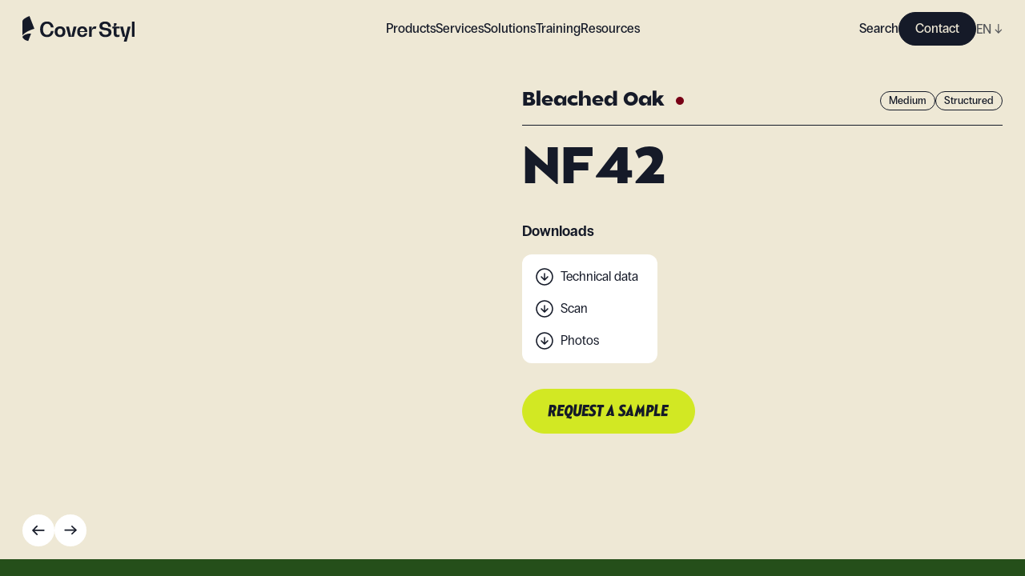

--- FILE ---
content_type: text/html; charset=utf-8
request_url: https://coverstyl.com/en/collection/wood/nf42/
body_size: 45892
content:
<!DOCTYPE html><html lang="en"><head><meta charSet="UTF-8"/><meta name="viewport" content="width=device-width, initial-scale=1"/><link rel="icon" href="/favicon.ico" sizes="any"/><link rel="icon" href="/icon.svg" type="image/svg+xml"/><link rel="apple-touch-icon" href="/apple-touch-icon.png"/><link rel="manifest" href="/manifest.webmanifest"/><link rel="canonical" href="https://coverstyl.com/en/collection/wood/nf42/"/><title>Bleached Oak Vinyl Wrap NF42 - Wood Collection - Coverstyl</title><meta name="description" content="Wood Medium Structured Bleached Oak NF42 architectural vinyl wrap for furniture renovation"/><meta property="og:site_name" content="Coverstyl"/><meta property="og:title" content="Bleached Oak Vinyl Wrap NF42 - Wood Collection - Coverstyl"/><meta property="og:description" content="Wood Medium Structured Bleached Oak NF42 architectural vinyl wrap for furniture renovation"/><meta property="og:url" content="https://coverstyl.com/en/collection/wood/nf42/"/><meta name="twitter:card" content="summary"/><meta name="twitter:title" content="Bleached Oak Vinyl Wrap NF42 - Wood Collection - Coverstyl"/><meta name="twitter:description" content="Wood Medium Structured Bleached Oak NF42 architectural vinyl wrap for furniture renovation"/><meta name="twitter:site" content="https://coverstyl.com/"/><link rel="alternate" href="https://coverstyl.com/en/collection/wood/nf42/" hrefLang="x-default"/><link rel="alternate" href="https://coverstyl.com/en/collection/wood/nf42/" hrefLang="en"/><link rel="alternate" href="https://coverstyl.com/en/collection/wood/nf42/" hrefLang="pl"/><link rel="alternate" href="https://coverstyl.com/en/collection/wood/nf42/" hrefLang="cs"/><link rel="alternate" href="https://coverstyl.com/en/collection/wood/nf42/" hrefLang="da"/><link rel="alternate" href="https://coverstyl.com/en/collection/wood/nf42/" hrefLang="de"/><link rel="alternate" href="https://coverstyl.com/en/collection/wood/nf42/" hrefLang="ru"/><link rel="alternate" href="https://coverstyl.com/en/collection/wood/nf42/" hrefLang="tr"/><link rel="alternate" href="https://coverstyl.com/en/collection/wood/nf42/" hrefLang="sv"/><link rel="alternate" href="https://coverstyl.com/en/collection/wood/nf42/" hrefLang="lt"/><link rel="alternate" href="https://coverstyl.com/en/collection/wood/nf42/" hrefLang="nl"/><link rel="alternate" href="https://coverstyl.com/en/collection/wood/nf42/" hrefLang="pt"/><link rel="alternate" href="https://coverstyl.com/en/collection/wood/nf42/" hrefLang="es"/><link rel="alternate" href="https://coverstyl.com/en/collection/wood/nf42/" hrefLang="it"/><link rel="alternate" href="https://coverstyl.com/en/collection/wood/nf42/" hrefLang="fr"/><meta name="next-head-count" content="32"/><script>
                (function(w,d,s,l,i){w[l]=w[l]||[];w[l].push({'gtm.start':
            new Date().getTime(),event:'gtm.js'});var f=d.getElementsByTagName(s)[0],
            j=d.createElement(s),dl=l!='dataLayer'?'&l='+l:'';j.async=true;j.src=
            'https://tss.solarscreen.eu/v5t9rl4q9yg0e7r.js?aw='+i.replace(/^GTM-/, '')+dl;f.parentNode.insertBefore(j,f);
            })(window,document,'script','dataLayer','GTM-WCD4PZ6');
              </script><link rel="preload" href="/_next/static/css/7a2d4cc14d149f9f.css" as="style"/><link rel="stylesheet" href="/_next/static/css/7a2d4cc14d149f9f.css" data-n-g=""/><link rel="preload" href="/_next/static/css/ae37b191ba14da82.css" as="style"/><link rel="stylesheet" href="/_next/static/css/ae37b191ba14da82.css" data-n-p=""/><link rel="preload" href="/_next/static/css/5dc37e17385bc07c.css" as="style"/><link rel="stylesheet" href="/_next/static/css/5dc37e17385bc07c.css" data-n-p=""/><noscript data-n-css=""></noscript><script defer="" nomodule="" src="/_next/static/chunks/polyfills-c67a75d1b6f99dc8.js"></script><script src="/_next/static/chunks/webpack-81dbbd95c7baca7f.js" defer=""></script><script src="/_next/static/chunks/framework-fee8a7e75612eda8.js" defer=""></script><script src="/_next/static/chunks/main-3d24d8650154dc54.js" defer=""></script><script src="/_next/static/chunks/pages/_app-1e60bf21676e5fa2.js" defer=""></script><script src="/_next/static/chunks/6359-afc424a76057a734.js" defer=""></script><script src="/_next/static/chunks/1180-6f26666952f9ed1c.js" defer=""></script><script src="/_next/static/chunks/6188-091d868191fc2b67.js" defer=""></script><script src="/_next/static/chunks/pages/collection/%5Buid%5D/%5Bproduct%5D-167a005d4629f2dc.js" defer=""></script><script src="/_next/static/HDDMJIdDU-CejfKY3jvU1/_buildManifest.js" defer=""></script><script src="/_next/static/HDDMJIdDU-CejfKY3jvU1/_ssgManifest.js" defer=""></script></head><body><noscript><iframe src="https://tss.solarscreen.eu/ns.html?id=GTM-WCD4PZ6" height="0" width="0" style="display:none;visibility:hidden"></iframe></noscript><div id="__next"><header class="navigation_Component__mMYQC"><a class="navigation_Logo__d9Oha" href="/en/"><svg viewBox="0 0 140 32" fill="none" xmlns="http://www.w3.org/2000/svg"><path d="M14.802 15.96l.136-.038L8.773 0c-.216.102-.488.227-.802.37l-.044.02c-1.13.516-2.814 1.285-4.315 2.19-1.087.655-1.94 1.296-2.533 1.909C.362 5.226 0 5.945 0 6.623v17.821c.785-1.274 2.165-2.368 3.552-3.366 1.36-.977 3.042-1.922 5-2.808a49.745 49.745 0 015.863-2.197c.167-.05.298-.088.387-.113zM35.566 18.84h3.37c-.612 4.686-3.626 7.504-8.146 7.504-5.464 0-8.708-3.611-8.708-9.733 0-6.12 3.244-9.732 8.708-9.732 4.52 0 7.534 2.766 8.146 7.428h-3.37c-.511-2.895-2.273-4.61-4.776-4.61-3.166 0-5.056 2.586-5.056 6.915 0 4.328 1.89 6.914 5.056 6.914 2.528 0 4.265-1.741 4.776-4.686z" fill="var(--x-dark-blue)"></path><path fill-rule="evenodd" clip-rule="evenodd" d="M53.658 19.66c0 4.2-2.477 6.684-6.665 6.684-4.188 0-6.69-2.485-6.69-6.685 0-4.2 2.502-6.684 6.69-6.684 4.188 0 6.665 2.484 6.665 6.684zm-9.908 0c0 2.509 1.2 3.994 3.243 3.994s3.243-1.485 3.243-3.995-1.2-4.02-3.243-4.02-3.243 1.51-3.243 4.02z" fill="var(--x-dark-blue)"></path><path d="M63.949 13.23l-2.886 12.627h-.05l-2.937-12.626h-3.601l3.37 12.856h6.36l3.345-12.856h-3.601z" fill="var(--x-dark-blue)"></path><path fill-rule="evenodd" clip-rule="evenodd" d="M74.727 12.975c3.932 0 6.282 2.458 6.282 6.684v.384h-9.347c.128 2.357 1.252 3.74 3.065 3.74 1.583 0 2.681-.871 3.013-2.28h3.269c-.46 3.048-2.81 4.84-6.282 4.84-3.984 0-6.333-2.484-6.333-6.684 0-4.226 2.35-6.684 6.333-6.684zm2.988 5.916c-.205-2.151-1.303-3.38-2.988-3.38-1.711 0-2.81 1.229-3.039 3.38h6.027z" fill="var(--x-dark-blue)"></path><path d="M90.47 12.975c-2.426 0-3.882 2.049-3.882 5.557h-.05v-5.301h-3.371v12.856h3.37v-5.813c0-2.715 1.175-4.328 3.141-4.328.639 0 1.277.179 1.788.46l.97-3.021c-.51-.257-1.226-.41-1.966-.41zM111.198 20.322c0 3.79-2.86 6.044-7.737 6.044-4.546 0-7.431-2.536-7.789-6.89h3.473c.23 2.561 1.839 4.073 4.392 4.073 2.58 0 4.086-1.076 4.086-2.869 0-2.187-2.216-2.53-4.672-2.912l-.052-.008c-3.115-.435-6.716-.973-6.716-5.173 0-3.688 2.707-5.685 7.278-5.685 4.162 0 6.869 2.458 7.227 6.607h-3.499c-.153-2.382-1.609-3.79-3.907-3.79-2.222 0-3.524.973-3.524 2.612 0 1.87 2.094 2.203 4.443 2.561 3.192.461 6.997 1.05 6.997 5.43zM121.384 15.584v-2.331h-7.048v-.051c2.043-.384 3.269-1.537 3.269-3.176V8.95h-3.371v4.303h-2.043v2.33h1.839v6.634c0 2.612 1.608 4.149 4.341 4.149.97 0 2.017-.23 2.783-.59v-2.51c-.459.257-1.098.41-1.711.41-1.277 0-2.043-.691-2.043-1.895v-6.197h3.984zM128.573 25.879l2.911-12.626h3.601L130.182 32h-3.601l1.558-5.89h-2.783l-3.346-12.857h3.601l2.911 12.626h.051zM136.793 26.11H140V6.902h-3.207v19.207zM10.834 22.009l-3.565 9.206c-1.732-.22-6.026-1.51-7.269-5.106.896-2.06 5.604-4.54 10.834-4.1z" fill="var(--x-dark-blue)"></path></svg></a><button class="navigation_Hmbg__p4qfF"><span aria-hidden="true"></span><span aria-hidden="true"></span></button><div class="navigation_MobileLang__C5CDV"><div class="lang-selector_Component__48USQ lang-selector_Navbar__D3JNm"><div> <!-- -->EN<!-- --> <span>↓</span></div><div class="lang-selector_Options__Yx3yw"><div><a href="/cs/collection/wood/nf42/">CZ</a></div><div><a href="/da/collection/wood/nf42/">DA</a></div><div><a href="/de/collection/wood/nf42/">DE</a></div><div><a href="/es/collection/wood/nf42/">ES</a></div><div><a href="/fr/collection/wood/nf42/">FR</a></div><div><a href="/it/collection/wood/nf42/">IT</a></div><div><a href="/lt/collection/wood/nf42/">LT</a></div><div><a href="/nl/collection/wood/nf42/">NL</a></div><div><a href="/pl/collection/wood/nf42/">PL</a></div><div><a href="/pt/collection/wood/nf42/">PT</a></div><div><a href="/ru/collection/wood/nf42/">RU</a></div><div><a href="/sv/collection/wood/nf42/">SV</a></div><div><a href="/tr/collection/wood/nf42/">TR</a></div></div></div></div><nav class="navigation_Nav__XHAgJ"><div class="wrapper"><div class="navigation_Menu__Q51RC hide-sb"><ul><li class="navbar-link_Component__O_jjo navbar-link_active__DvET5"><span>Products</span><div class="navbar-link_Submenu__hoxND"><div class="navbar-link_Submenu__Container__M8QJQ"><div class="wrapper"><div class="navbar-link_Block__YVm7F"><div class="navbar-link_Product__MZeZs"><div><span class="block balgin font-bold navbar-link_Title__wJvWG">Collection</span><div class="navbar-link_Collections__fBl0Q"><div class="navbar-link_SubmenuLink__B3sfU"><div class="Image_Component__AeJzn navbar-link_Image__Rb7YK"><img src="https://cms.coverstyl.com/img-optim/cover-styl/web/aa04_faf69df47b.jpg" srcSet="https://cms.coverstyl.com/img-optim/cover-styl/web/aa04_faf69df47b.jpg?w=64&amp;q=80 64w, https://cms.coverstyl.com/img-optim/cover-styl/web/aa04_faf69df47b.jpg?w=320&amp;q=80 320w, https://cms.coverstyl.com/img-optim/cover-styl/web/aa04_faf69df47b.jpg?w=500&amp;q=80 500w, https://cms.coverstyl.com/img-optim/cover-styl/web/aa04_faf69df47b.jpg?w=750&amp;q=80 750w, https://cms.coverstyl.com/img-optim/cover-styl/web/aa04_faf69df47b.jpg?w=1000&amp;q=80 1000w, https://cms.coverstyl.com/img-optim/cover-styl/web/aa04_faf69df47b.jpg?w=1220&amp;q=80 1220w" sizes="(max-width: 1024px) 50vw, 150px" alt="Wood" loading="lazy"/><div style="padding-bottom:132.661%"></div></div><div class="navbar-link_Link__uBdl1"><a class="link-trick" href="/en/collection/wood/">Wood</a></div></div><div class="navbar-link_SubmenuLink__B3sfU"><div class="Image_Component__AeJzn navbar-link_Image__Rb7YK"><img src="https://cms.coverstyl.com/img-optim/cover-styl/web/ne24_50d2ddfad4.jpg" srcSet="https://cms.coverstyl.com/img-optim/cover-styl/web/ne24_50d2ddfad4.jpg?w=64&amp;q=80 64w, https://cms.coverstyl.com/img-optim/cover-styl/web/ne24_50d2ddfad4.jpg?w=320&amp;q=80 320w, https://cms.coverstyl.com/img-optim/cover-styl/web/ne24_50d2ddfad4.jpg?w=500&amp;q=80 500w" sizes="(max-width: 1024px) 50vw, 150px" alt="Concrete" loading="lazy"/><div style="padding-bottom:132.773%"></div></div><div class="navbar-link_Link__uBdl1"><a class="link-trick" href="/en/collection/concrete/">Concrete</a></div></div><div class="navbar-link_SubmenuLink__B3sfU"><div class="Image_Component__AeJzn navbar-link_Image__Rb7YK"><img src="https://cms.coverstyl.com/img-optim/cover-styl/web/nd05_0ad1066d45.jpg" srcSet="https://cms.coverstyl.com/img-optim/cover-styl/web/nd05_0ad1066d45.jpg?w=64&amp;q=80 64w, https://cms.coverstyl.com/img-optim/cover-styl/web/nd05_0ad1066d45.jpg?w=320&amp;q=80 320w, https://cms.coverstyl.com/img-optim/cover-styl/web/nd05_0ad1066d45.jpg?w=500&amp;q=80 500w" sizes="(max-width: 1024px) 50vw, 150px" alt="Steel" loading="lazy"/><div style="padding-bottom:132.773%"></div></div><div class="navbar-link_Link__uBdl1"><a class="link-trick" href="/en/collection/metal/">Steel</a></div></div><div class="navbar-link_SubmenuLink__B3sfU"><div class="Image_Component__AeJzn navbar-link_Image__Rb7YK"><img src="https://cms.coverstyl.com/img-optim/cover-styl/web/ne53_a9a9f70926.jpg" srcSet="https://cms.coverstyl.com/img-optim/cover-styl/web/ne53_a9a9f70926.jpg?w=64&amp;q=80 64w, https://cms.coverstyl.com/img-optim/cover-styl/web/ne53_a9a9f70926.jpg?w=320&amp;q=80 320w, https://cms.coverstyl.com/img-optim/cover-styl/web/ne53_a9a9f70926.jpg?w=500&amp;q=80 500w" sizes="(max-width: 1024px) 50vw, 150px" alt="Color" loading="lazy"/><div style="padding-bottom:132.773%"></div></div><div class="navbar-link_Link__uBdl1"><a class="link-trick" href="/en/collection/color/">Color</a></div></div><div class="navbar-link_SubmenuLink__B3sfU"><div class="Image_Component__AeJzn navbar-link_Image__Rb7YK"><img src="https://cms.coverstyl.com/img-optim/cover-styl/web/nh10_2bf49d4c7f.jpg" srcSet="https://cms.coverstyl.com/img-optim/cover-styl/web/nh10_2bf49d4c7f.jpg?w=64&amp;q=80 64w, https://cms.coverstyl.com/img-optim/cover-styl/web/nh10_2bf49d4c7f.jpg?w=320&amp;q=80 320w, https://cms.coverstyl.com/img-optim/cover-styl/web/nh10_2bf49d4c7f.jpg?w=500&amp;q=80 500w" sizes="(max-width: 1024px) 50vw, 150px" alt="Stone" loading="lazy"/><div style="padding-bottom:132.773%"></div></div><div class="navbar-link_Link__uBdl1"><a class="link-trick" href="/en/collection/stone/">Stone</a></div></div><div class="navbar-link_SubmenuLink__B3sfU"><div class="Image_Component__AeJzn navbar-link_Image__Rb7YK"><img src="https://cms.coverstyl.com/img-optim/cover-styl/web/mk18_a913f9bb23.jpg" srcSet="https://cms.coverstyl.com/img-optim/cover-styl/web/mk18_a913f9bb23.jpg?w=64&amp;q=80 64w, https://cms.coverstyl.com/img-optim/cover-styl/web/mk18_a913f9bb23.jpg?w=320&amp;q=80 320w, https://cms.coverstyl.com/img-optim/cover-styl/web/mk18_a913f9bb23.jpg?w=500&amp;q=80 500w" sizes="(max-width: 1024px) 50vw, 150px" alt="Textile " loading="lazy"/><div style="padding-bottom:132.773%"></div></div><div class="navbar-link_Link__uBdl1"><a class="link-trick" href="/en/collection/textile/">Textile </a></div></div><div class="navbar-link_SubmenuLink__B3sfU"><div class="Image_Component__AeJzn navbar-link_Image__Rb7YK"><img src="https://cms.coverstyl.com/img-optim/cover-styl/web/glitter_range_4eec1fbdbf.jpg" srcSet="https://cms.coverstyl.com/img-optim/cover-styl/web/glitter_range_4eec1fbdbf.jpg?w=64&amp;q=80 64w, https://cms.coverstyl.com/img-optim/cover-styl/web/glitter_range_4eec1fbdbf.jpg?w=320&amp;q=80 320w, https://cms.coverstyl.com/img-optim/cover-styl/web/glitter_range_4eec1fbdbf.jpg?w=500&amp;q=80 500w" sizes="(max-width: 1024px) 50vw, 150px" alt="Glitter" loading="lazy"/><div style="padding-bottom:132.605%"></div></div><div class="navbar-link_Link__uBdl1"><a class="link-trick" href="/en/collection/glitter/">Glitter</a></div></div></div></div><div><span class="block balgin font-bold navbar-link_Title__wJvWG">Above and Beyond</span><div class="navbar-link_AboveBeyond__aNE9f"><div class="navbar-link_SubmenuLink__B3sfU"><div class="Image_Component__AeJzn navbar-link_Image__Rb7YK"><img src="https://cms.coverstyl.com/img-optim/cover-styl/web/exterior_image_6c6a721084.jpg" srcSet="https://cms.coverstyl.com/img-optim/cover-styl/web/exterior_image_6c6a721084.jpg?w=64&amp;q=80 64w, https://cms.coverstyl.com/img-optim/cover-styl/web/exterior_image_6c6a721084.jpg?w=320&amp;q=80 320w, https://cms.coverstyl.com/img-optim/cover-styl/web/exterior_image_6c6a721084.jpg?w=500&amp;q=80 500w, https://cms.coverstyl.com/img-optim/cover-styl/web/exterior_image_6c6a721084.jpg?w=750&amp;q=80 750w" sizes="(max-width: 1024px) 50vw, 150px" alt="Exterior" loading="lazy"/><div style="padding-bottom:100.255%"></div></div><div class="navbar-link_Link__uBdl1"><a class="link-trick" href="/en/collection/exterior/">Exterior</a></div></div><div class="navbar-link_SubmenuLink__B3sfU"><div class="Image_Component__AeJzn navbar-link_Image__Rb7YK"><img src="https://cms.coverstyl.com/img-optim/cover-styl/web/high_resistant_image_d4ecd43434.jpg" srcSet="https://cms.coverstyl.com/img-optim/cover-styl/web/high_resistant_image_d4ecd43434.jpg?w=64&amp;q=80 64w, https://cms.coverstyl.com/img-optim/cover-styl/web/high_resistant_image_d4ecd43434.jpg?w=320&amp;q=80 320w, https://cms.coverstyl.com/img-optim/cover-styl/web/high_resistant_image_d4ecd43434.jpg?w=500&amp;q=80 500w, https://cms.coverstyl.com/img-optim/cover-styl/web/high_resistant_image_d4ecd43434.jpg?w=750&amp;q=80 750w" sizes="(max-width: 1024px) 50vw, 150px" alt="High resistant" loading="lazy"/><div style="padding-bottom:100.255%"></div></div><div class="navbar-link_Link__uBdl1"><a class="link-trick" href="/en/collection/high-resistant/">High resistant</a></div></div><div class="navbar-link_SubmenuLink__B3sfU"><div class="Image_Component__AeJzn navbar-link_Image__Rb7YK"><img src="https://cms.coverstyl.com/img-optim/cover-styl/web/xl_line_image_d276595c8c.jpg" srcSet="https://cms.coverstyl.com/img-optim/cover-styl/web/xl_line_image_d276595c8c.jpg?w=64&amp;q=80 64w, https://cms.coverstyl.com/img-optim/cover-styl/web/xl_line_image_d276595c8c.jpg?w=320&amp;q=80 320w, https://cms.coverstyl.com/img-optim/cover-styl/web/xl_line_image_d276595c8c.jpg?w=500&amp;q=80 500w, https://cms.coverstyl.com/img-optim/cover-styl/web/xl_line_image_d276595c8c.jpg?w=750&amp;q=80 750w" sizes="(max-width: 1024px) 50vw, 150px" alt="XL" loading="lazy"/><div style="padding-bottom:100.255%"></div></div><div class="navbar-link_Link__uBdl1"><a class="link-trick" href="/en/collection/xl/">XL</a></div></div><div class="navbar-link_SubmenuLink__B3sfU"><div class="Image_Component__AeJzn navbar-link_Image__Rb7YK"><img src="https://cms.coverstyl.com/img-optim/cover-styl/web/pvc_free_image_58038cf083.jpg" srcSet="https://cms.coverstyl.com/img-optim/cover-styl/web/pvc_free_image_58038cf083.jpg?w=64&amp;q=80 64w, https://cms.coverstyl.com/img-optim/cover-styl/web/pvc_free_image_58038cf083.jpg?w=320&amp;q=80 320w, https://cms.coverstyl.com/img-optim/cover-styl/web/pvc_free_image_58038cf083.jpg?w=500&amp;q=80 500w, https://cms.coverstyl.com/img-optim/cover-styl/web/pvc_free_image_58038cf083.jpg?w=750&amp;q=80 750w" sizes="(max-width: 1024px) 50vw, 150px" alt="PVC Free" loading="lazy"/><div style="padding-bottom:100.255%"></div></div><div class="navbar-link_Link__uBdl1"><a class="link-trick" href="/en/collection/pvc-free/">PVC Free</a></div></div></div></div><div><span class="block balgin font-bold navbar-link_Title__wJvWG">Inspirations</span><div class="navbar-link_Inspirations__WD4CL"><div class="navbar-link_SubmenuLink__B3sfU"><div class="Image_Component__AeJzn navbar-link_Image__Rb7YK"><img src="https://cms.coverstyl.com/img-optim/cover-styl/web/moodboard_555f1ce6c8.png" srcSet="https://cms.coverstyl.com/img-optim/cover-styl/web/moodboard_555f1ce6c8.png?w=41&amp;q=80 41w" sizes="80px" alt="Moodboard " loading="lazy"/><div style="padding-bottom:100%"></div></div><div class="navbar-link_Link__uBdl1"><a class="link-trick" href="/en/moodboard/">Moodboard </a></div></div><div class="navbar-link_SubmenuLink__B3sfU"><div class="Image_Component__AeJzn navbar-link_Image__Rb7YK"><img src="https://cms.coverstyl.com/img-optim/cover-styl/web/collaboration_6b7d6bc4c5.png" srcSet="https://cms.coverstyl.com/img-optim/cover-styl/web/collaboration_6b7d6bc4c5.png?w=64&amp;q=80 64w" sizes="80px" alt="Case Study" loading="lazy"/><div style="padding-bottom:91.011%"></div></div><div class="navbar-link_Link__uBdl1"><a class="link-trick" href="https://coverstyl.com/en/inspiration/category/case-study/">Case Study</a></div></div></div></div></div></div></div></div></div></li><li class="navbar-link_Component__O_jjo"><a href="/en/interior-design-maysa/">Services</a></li><li class="navbar-link_Component__O_jjo"><span>Solutions </span><div class="navbar-link_Submenu__hoxND"><div class="navbar-link_Submenu__Container__M8QJQ"><div class="wrapper"><div class="navbar-link_Block__YVm7F"><div class="navbar-link_Solution__wm9cL"><span class="block balgin font-bold navbar-link_Title__wJvWG">Solutions</span><div class="navbar-link_Solutions__3YORU"><div class="navbar-link_SubmenuLink__B3sfU"><div class="Image_Component__AeJzn navbar-link_Image__Rb7YK"><img src="https://cms.coverstyl.com/img-optim/cover-styl/web/interior_design_min_aeb9378224.jpg" srcSet="https://cms.coverstyl.com/img-optim/cover-styl/web/interior_design_min_aeb9378224.jpg?w=64&amp;q=80 64w, https://cms.coverstyl.com/img-optim/cover-styl/web/interior_design_min_aeb9378224.jpg?w=320&amp;q=80 320w, https://cms.coverstyl.com/img-optim/cover-styl/web/interior_design_min_aeb9378224.jpg?w=500&amp;q=80 500w, https://cms.coverstyl.com/img-optim/cover-styl/web/interior_design_min_aeb9378224.jpg?w=750&amp;q=80 750w, https://cms.coverstyl.com/img-optim/cover-styl/web/interior_design_min_aeb9378224.jpg?w=1000&amp;q=80 1000w, https://cms.coverstyl.com/img-optim/cover-styl/web/interior_design_min_aeb9378224.jpg?w=1220&amp;q=80 1220w" sizes="(max-width: 1024px) 50vw, 200px" alt="Interior designers" loading="lazy"/><div style="padding-bottom:150.214%"></div></div><div class="navbar-link_Link__uBdl1"><a class="link-trick" href="/en/solutions/interior-designers/">Interior designers</a></div></div><div class="navbar-link_SubmenuLink__B3sfU"><div class="Image_Component__AeJzn navbar-link_Image__Rb7YK"><img src="https://cms.coverstyl.com/img-optim/cover-styl/web/charlesdeluvio_Ly_Qi9_DS_7_A_Eg_unsplash_min_00c240fc75.jpg" srcSet="https://cms.coverstyl.com/img-optim/cover-styl/web/charlesdeluvio_Ly_Qi9_DS_7_A_Eg_unsplash_min_00c240fc75.jpg?w=64&amp;q=80 64w, https://cms.coverstyl.com/img-optim/cover-styl/web/charlesdeluvio_Ly_Qi9_DS_7_A_Eg_unsplash_min_00c240fc75.jpg?w=320&amp;q=80 320w, https://cms.coverstyl.com/img-optim/cover-styl/web/charlesdeluvio_Ly_Qi9_DS_7_A_Eg_unsplash_min_00c240fc75.jpg?w=500&amp;q=80 500w, https://cms.coverstyl.com/img-optim/cover-styl/web/charlesdeluvio_Ly_Qi9_DS_7_A_Eg_unsplash_min_00c240fc75.jpg?w=750&amp;q=80 750w, https://cms.coverstyl.com/img-optim/cover-styl/web/charlesdeluvio_Ly_Qi9_DS_7_A_Eg_unsplash_min_00c240fc75.jpg?w=1000&amp;q=80 1000w, https://cms.coverstyl.com/img-optim/cover-styl/web/charlesdeluvio_Ly_Qi9_DS_7_A_Eg_unsplash_min_00c240fc75.jpg?w=1220&amp;q=80 1220w, https://cms.coverstyl.com/img-optim/cover-styl/web/charlesdeluvio_Ly_Qi9_DS_7_A_Eg_unsplash_min_00c240fc75.jpg?w=1440&amp;q=80 1440w, https://cms.coverstyl.com/img-optim/cover-styl/web/charlesdeluvio_Ly_Qi9_DS_7_A_Eg_unsplash_min_00c240fc75.jpg?w=1920&amp;q=80 1920w, https://cms.coverstyl.com/img-optim/cover-styl/web/charlesdeluvio_Ly_Qi9_DS_7_A_Eg_unsplash_min_00c240fc75.jpg?w=3576&amp;q=80 3576w" sizes="(max-width: 1024px) 50vw, 200px" alt="Renovation companies" loading="lazy"/><div style="padding-bottom:150%"></div></div><div class="navbar-link_Link__uBdl1"><a class="link-trick" href="/en/solutions/renovation-companies/">Renovation companies</a></div></div><div class="navbar-link_SubmenuLink__B3sfU"><div class="Image_Component__AeJzn navbar-link_Image__Rb7YK"><img src="https://cms.coverstyl.com/img-optim/cover-styl/web/installer_75c735c962.jpg" srcSet="https://cms.coverstyl.com/img-optim/cover-styl/web/installer_75c735c962.jpg?w=64&amp;q=80 64w, https://cms.coverstyl.com/img-optim/cover-styl/web/installer_75c735c962.jpg?w=320&amp;q=80 320w, https://cms.coverstyl.com/img-optim/cover-styl/web/installer_75c735c962.jpg?w=500&amp;q=80 500w, https://cms.coverstyl.com/img-optim/cover-styl/web/installer_75c735c962.jpg?w=750&amp;q=80 750w, https://cms.coverstyl.com/img-optim/cover-styl/web/installer_75c735c962.jpg?w=1000&amp;q=80 1000w, https://cms.coverstyl.com/img-optim/cover-styl/web/installer_75c735c962.jpg?w=1220&amp;q=80 1220w, https://cms.coverstyl.com/img-optim/cover-styl/web/installer_75c735c962.jpg?w=1440&amp;q=80 1440w, https://cms.coverstyl.com/img-optim/cover-styl/web/installer_75c735c962.jpg?w=1920&amp;q=80 1920w, https://cms.coverstyl.com/img-optim/cover-styl/web/installer_75c735c962.jpg?w=3700&amp;q=80 3700w" sizes="(max-width: 1024px) 50vw, 200px" alt="Installers" loading="lazy"/><div style="padding-bottom:151.351%"></div></div><div class="navbar-link_Link__uBdl1"><a class="link-trick" href="/en/solutions/film-installers/">Installers</a></div></div><div class="navbar-link_SubmenuLink__B3sfU"><div class="Image_Component__AeJzn navbar-link_Image__Rb7YK"><img src="https://cms.coverstyl.com/img-optim/cover-styl/web/commercial_40ac0af723.png" srcSet="https://cms.coverstyl.com/img-optim/cover-styl/web/commercial_40ac0af723.png?w=64&amp;q=80 64w, https://cms.coverstyl.com/img-optim/cover-styl/web/commercial_40ac0af723.png?w=320&amp;q=80 320w, https://cms.coverstyl.com/img-optim/cover-styl/web/commercial_40ac0af723.png?w=500&amp;q=80 500w, https://cms.coverstyl.com/img-optim/cover-styl/web/commercial_40ac0af723.png?w=750&amp;q=80 750w, https://cms.coverstyl.com/img-optim/cover-styl/web/commercial_40ac0af723.png?w=1000&amp;q=80 1000w, https://cms.coverstyl.com/img-optim/cover-styl/web/commercial_40ac0af723.png?w=1220&amp;q=80 1220w, https://cms.coverstyl.com/img-optim/cover-styl/web/commercial_40ac0af723.png?w=1440&amp;q=80 1440w, https://cms.coverstyl.com/img-optim/cover-styl/web/commercial_40ac0af723.png?w=1920&amp;q=80 1920w, https://cms.coverstyl.com/img-optim/cover-styl/web/commercial_40ac0af723.png?w=2000&amp;q=80 2000w" sizes="(max-width: 1024px) 50vw, 200px" alt="Commercial Spaces" loading="lazy"/><div style="padding-bottom:150%"></div></div><div class="navbar-link_Link__uBdl1"><a class="link-trick" href="/en/solutions/commercial-spaces/">Commercial Spaces</a></div></div><div class="navbar-link_SubmenuLink__B3sfU"><div class="Image_Component__AeJzn navbar-link_Image__Rb7YK"><img src="https://cms.coverstyl.com/img-optim/cover-styl/web/hotel_c57320984a.jpeg" srcSet="https://cms.coverstyl.com/img-optim/cover-styl/web/hotel_c57320984a.jpeg?w=64&amp;q=80 64w, https://cms.coverstyl.com/img-optim/cover-styl/web/hotel_c57320984a.jpeg?w=320&amp;q=80 320w, https://cms.coverstyl.com/img-optim/cover-styl/web/hotel_c57320984a.jpeg?w=500&amp;q=80 500w, https://cms.coverstyl.com/img-optim/cover-styl/web/hotel_c57320984a.jpeg?w=750&amp;q=80 750w, https://cms.coverstyl.com/img-optim/cover-styl/web/hotel_c57320984a.jpeg?w=1000&amp;q=80 1000w, https://cms.coverstyl.com/img-optim/cover-styl/web/hotel_c57320984a.jpeg?w=1220&amp;q=80 1220w, https://cms.coverstyl.com/img-optim/cover-styl/web/hotel_c57320984a.jpeg?w=1440&amp;q=80 1440w" sizes="(max-width: 1024px) 50vw, 200px" alt="Hotels" loading="lazy"/><div style="padding-bottom:66.666%"></div></div><div class="navbar-link_Link__uBdl1"><a class="link-trick" href="/en/solutions/hotels/">Hotels</a></div></div></div></div></div></div></div></div></li><li class="navbar-link_Component__O_jjo"><a href="/en/training/">Training</a></li><li class="navbar-link_Component__O_jjo"><span>Resources</span><div class="navbar-link_Submenu__hoxND"><div class="navbar-link_Submenu__Container__M8QJQ"><div class="wrapper"><div class="navbar-link_Block__YVm7F"><div class="navbar-link_Resource__Gs2x5"><div><span class="block balgin font-bold navbar-link_Title__wJvWG">Resources</span><div class="navbar-link_Resources__hJfq5"><a href="/en/resources/support-marketing/">Marketing materials</a><a href="/en/resources/compare/">Before / After</a><a href="/en/resources/data-sheets/">Data sheets</a><a href="/en/resources/scans/">HD Scans</a><a href="/en/interior-design-maysa/">Interior design</a><a href="/en/faq/">FAQ</a></div></div><div><a class="navbar-link_Blog__pFLle" href="/en/blog/">Blog</a><div class="navbar-link_Blogs__3UQNr"><div class="navbar-link_SubmenuLink__B3sfU"><div class="Image_Component__AeJzn navbar-link_Image__Rb7YK"><img src="https://cms.coverstyl.com/img-optim/cover-styl/web/blog_reno_7568c2b24b.jpg" srcSet="https://cms.coverstyl.com/img-optim/cover-styl/web/blog_reno_7568c2b24b.jpg?w=64&amp;q=80 64w, https://cms.coverstyl.com/img-optim/cover-styl/web/blog_reno_7568c2b24b.jpg?w=320&amp;q=80 320w, https://cms.coverstyl.com/img-optim/cover-styl/web/blog_reno_7568c2b24b.jpg?w=500&amp;q=80 500w, https://cms.coverstyl.com/img-optim/cover-styl/web/blog_reno_7568c2b24b.jpg?w=750&amp;q=80 750w, https://cms.coverstyl.com/img-optim/cover-styl/web/blog_reno_7568c2b24b.jpg?w=1000&amp;q=80 1000w" sizes="(max-width: 1024px) 50vw, 200px" alt="Renovation" loading="lazy"/><div style="padding-bottom:43.283%"></div></div><div class="navbar-link_Link__uBdl1"><a class="link-trick" href="/en/blog/renovation/">Renovation</a></div></div><div class="navbar-link_SubmenuLink__B3sfU"><div class="Image_Component__AeJzn navbar-link_Image__Rb7YK"><img src="https://cms.coverstyl.com/img-optim/cover-styl/web/blog_deco_35dce54067.jpg" srcSet="https://cms.coverstyl.com/img-optim/cover-styl/web/blog_deco_35dce54067.jpg?w=64&amp;q=80 64w, https://cms.coverstyl.com/img-optim/cover-styl/web/blog_deco_35dce54067.jpg?w=320&amp;q=80 320w, https://cms.coverstyl.com/img-optim/cover-styl/web/blog_deco_35dce54067.jpg?w=500&amp;q=80 500w, https://cms.coverstyl.com/img-optim/cover-styl/web/blog_deco_35dce54067.jpg?w=750&amp;q=80 750w, https://cms.coverstyl.com/img-optim/cover-styl/web/blog_deco_35dce54067.jpg?w=1000&amp;q=80 1000w" sizes="(max-width: 1024px) 50vw, 200px" alt="Decoration " loading="lazy"/><div style="padding-bottom:43.283%"></div></div><div class="navbar-link_Link__uBdl1"><a class="link-trick" href="/en/blog/decoration/">Decoration </a></div></div><div class="navbar-link_SubmenuLink__B3sfU"><div class="Image_Component__AeJzn navbar-link_Image__Rb7YK"><img src="https://cms.coverstyl.com/img-optim/cover-styl/web/blog_upcycling_25cf1681bd.png" srcSet="https://cms.coverstyl.com/img-optim/cover-styl/web/blog_upcycling_25cf1681bd.png?w=64&amp;q=80 64w, https://cms.coverstyl.com/img-optim/cover-styl/web/blog_upcycling_25cf1681bd.png?w=320&amp;q=80 320w, https://cms.coverstyl.com/img-optim/cover-styl/web/blog_upcycling_25cf1681bd.png?w=500&amp;q=80 500w, https://cms.coverstyl.com/img-optim/cover-styl/web/blog_upcycling_25cf1681bd.png?w=750&amp;q=80 750w, https://cms.coverstyl.com/img-optim/cover-styl/web/blog_upcycling_25cf1681bd.png?w=1000&amp;q=80 1000w, https://cms.coverstyl.com/img-optim/cover-styl/web/blog_upcycling_25cf1681bd.png?w=1220&amp;q=80 1220w, https://cms.coverstyl.com/img-optim/cover-styl/web/blog_upcycling_25cf1681bd.png?w=1440&amp;q=80 1440w, https://cms.coverstyl.com/img-optim/cover-styl/web/blog_upcycling_25cf1681bd.png?w=1920&amp;q=80 1920w, https://cms.coverstyl.com/img-optim/cover-styl/web/blog_upcycling_25cf1681bd.png?w=2792&amp;q=80 2792w" sizes="(max-width: 1024px) 50vw, 200px" alt="Upcycling " loading="lazy"/><div style="padding-bottom:43.266%"></div></div><div class="navbar-link_Link__uBdl1"><a class="link-trick" href="/en/blog/upcycling/">Upcycling </a></div></div><div class="navbar-link_SubmenuLink__B3sfU"><div class="Image_Component__AeJzn navbar-link_Image__Rb7YK"><img src="https://cms.coverstyl.com/img-optim/cover-styl/web/blog_pro_tips_c28392096a.jpg" srcSet="https://cms.coverstyl.com/img-optim/cover-styl/web/blog_pro_tips_c28392096a.jpg?w=64&amp;q=80 64w, https://cms.coverstyl.com/img-optim/cover-styl/web/blog_pro_tips_c28392096a.jpg?w=320&amp;q=80 320w, https://cms.coverstyl.com/img-optim/cover-styl/web/blog_pro_tips_c28392096a.jpg?w=500&amp;q=80 500w, https://cms.coverstyl.com/img-optim/cover-styl/web/blog_pro_tips_c28392096a.jpg?w=750&amp;q=80 750w, https://cms.coverstyl.com/img-optim/cover-styl/web/blog_pro_tips_c28392096a.jpg?w=1000&amp;q=80 1000w" sizes="(max-width: 1024px) 50vw, 200px" alt="Advice for professionals" loading="lazy"/><div style="padding-bottom:100%"></div></div><div class="navbar-link_Link__uBdl1"><a class="link-trick" href="/en/blog/pro-tips/">Advice for professionals</a></div></div></div></div></div></div></div></div></div></li></ul></div><div class="navigation_Ctas__DqjJV"><ul><li><a href="#search" class="navigation_Ctas__Link__rArYz">Search</a></li><li><a class="btn btn--regular btn--medium btn--dark" href="/en/contact/">Contact</a></li><li><div class="lang-selector_Component__48USQ lang-selector_Navbar__D3JNm"><div> <!-- -->EN<!-- --> <span>↓</span></div><div class="lang-selector_Options__Yx3yw"><div><a href="/cs/collection/wood/nf42/">CZ</a></div><div><a href="/da/collection/wood/nf42/">DA</a></div><div><a href="/de/collection/wood/nf42/">DE</a></div><div><a href="/es/collection/wood/nf42/">ES</a></div><div><a href="/fr/collection/wood/nf42/">FR</a></div><div><a href="/it/collection/wood/nf42/">IT</a></div><div><a href="/lt/collection/wood/nf42/">LT</a></div><div><a href="/nl/collection/wood/nf42/">NL</a></div><div><a href="/pl/collection/wood/nf42/">PL</a></div><div><a href="/pt/collection/wood/nf42/">PT</a></div><div><a href="/ru/collection/wood/nf42/">RU</a></div><div><a href="/sv/collection/wood/nf42/">SV</a></div><div><a href="/tr/collection/wood/nf42/">TR</a></div></div></div></li></ul></div></div></nav></header><div id="main-search" class="search_Component__R6zuX"><div class="search_Block__MCnAV"><button class="search_Cross__vTv_d"></button><form class="mb3"><div class="search_Input__ZJ3WQ"><input type="text" name="s" value=""/></div></form></div></div><main role="main"><header class="theme-light Product_Header__WKVog"><div class="wrapper"><div class="grid-flex"><div class="grid-flex__item md5 lg5 Product_Header__Gallery__wB7qX"><div class="gallery_Component__DsZWm"><div><div class="Image_Component__AeJzn gallery_Image__7KTqk gallery_active__vLvGt"><img src="https://cms.coverstyl.com/img-optim/cover-styl/web/nf42_1b0f884519.jpg" srcSet="https://cms.coverstyl.com/img-optim/cover-styl/web/nf42_1b0f884519.jpg?w=64&amp;q=80 64w, https://cms.coverstyl.com/img-optim/cover-styl/web/nf42_1b0f884519.jpg?w=320&amp;q=80 320w, https://cms.coverstyl.com/img-optim/cover-styl/web/nf42_1b0f884519.jpg?w=500&amp;q=80 500w" sizes="(max-wdith: 768px) 100vw, 50vw" alt="" loading="lazy"/><div style="padding-bottom:132.773%"></div></div></div><div class="gallery_Arrows__pVeVT"><button class="gallery_Arrow__PNNTV gallery_Prev__yAk6O"><svg viewBox="0 0 19 14" fill="none" xmlns="http://www.w3.org/2000/svg"><path d="M11.6943 1L17.6943 7L11.6943 13" stroke="var(--x-dark-blue)" stroke-width="2" stroke-linecap="round" stroke-linejoin="round"></path><path d="M17.3887 7H1.38867" stroke="var(--x-dark-blue)" stroke-width="2" stroke-linecap="round" stroke-linejoin="round"></path></svg></button><button class="gallery_Arrow__PNNTV"><svg viewBox="0 0 19 14" fill="none" xmlns="http://www.w3.org/2000/svg"><path d="M11.6943 1L17.6943 7L11.6943 13" stroke="var(--x-dark-blue)" stroke-width="2" stroke-linecap="round" stroke-linejoin="round"></path><path d="M17.3887 7H1.38867" stroke="var(--x-dark-blue)" stroke-width="2" stroke-linecap="round" stroke-linejoin="round"></path></svg></button></div></div></div><div class="grid-flex__item md6 lg6 hmd1 hlg1"><div class="Product_Header__Details__t8fZi"><div class="Product_Header__Content__Wvoz1 mb3"><h1 class="t5 font-bold">Bleached Oak<!-- --> <span class="Product_Available__8mnk4 Product_red__hoe3M"></span></h1><div class="Product_Header__Tags__tA84r"><span class="Product_Tag__sfKuG">Medium</span><span class="Product_Tag__sfKuG">Structured</span></div></div><h2 class="t2 mb4 font-bold">NF42</h2><span class="block mb2 txt font-bold">Downloads</span><div class="downloads_Component__QzyAJ mb4"><a href="https://ssi.s3.fr-par.scw.cloud/cover-styl/web/technical-sheets/en/nf42.pdf" target="_blank" rel="nofollow">Technical data</a><a href="https://cms.coverstyl.com/product-actions/download-scans?id=290">Scan</a><a href="https://cms.coverstyl.com/product-actions/download-photos?id=290" target="_blank" rel="nofollow">Photos</a></div><div><div><a class="btn btn--green" href="/en/sampling/cart/?preselection=nf42">Request a sample</a></div></div></div></div></div></div></header><section class="theme-green"><div class="wrapper"><div class="grid-flex"><div class="grid-flex__item md5 lg5"><div class="Product_TechnicalHeader__RO4Ey mb3"><div class="txt font-bold">NF42<!-- --> - <!-- -->Bleached Oak</div><div class="Product_TechnicalHeader__Tags__KOHaY"><span class="Product_Tag__sfKuG">Medium</span><span class="Product_Tag__sfKuG">Structured</span></div></div><h2 class="t2-rsp font-bold mb3">Technical specifications</h2></div><div class="grid-flex__item md6 lg6 hmd1 hlg1"><div><div class="technical-references_Tabs__UhC8L hide-sb"><div class="technical-references_Tabs__Track__8P5ZQ"><div class="technical-references_active__kFe1O"><span class="t5-rsp font-bold">General</span></div><div><span class="t5-rsp font-bold">Certification</span></div><div><span class="t5-rsp font-bold">Maintenance</span></div></div></div><div class="technical-references_Content__5ncMV"><div class="technical-references_active__kFe1O"><div class="technical-references_Spec___DD79 small-txt"><span class="font-bold block">Length</span><span class="block">50 m</span></div><div class="technical-references_Spec___DD79 small-txt"><span class="font-bold block">Width</span><span class="block">122 cm</span></div><div class="technical-references_Spec___DD79 small-txt"><span class="font-bold block">Type of product</span><span class="block">PVC</span></div><div class="technical-references_Spec___DD79 small-txt"><span class="font-bold block">Surface finish</span><span class="block">Structured</span></div><div class="technical-references_Spec___DD79 small-txt"><span class="font-bold block">Stretch</span><span class="block">Yes</span></div><div class="technical-references_Spec___DD79 small-txt"><span class="font-bold block">Warranty</span><span class="block">10 year(s)</span></div><div class="technical-references_Spec___DD79 small-txt"><span class="font-bold block">Resistance to scratch</span><span class="block">Average</span></div><div class="technical-references_Spec___DD79 small-txt"><span class="font-bold block">Direction motif</span><span class="block">Length</span></div></div><div><div class="technical-references_Spec___DD79 small-txt"><span class="font-bold block">CE Wallcovering (EN15102)</span><span class="block">Compliant</span></div><div class="technical-references_Spec___DD79 small-txt"><span class="font-bold block">REACH</span><span class="block">Compliant</span></div><div class="technical-references_Spec___DD79 small-txt"><span class="font-bold block">Aldehydes after emission (CMR ISO 16000)</span><span class="block">Compliant</span></div><div class="technical-references_Spec___DD79 small-txt"><span class="font-bold block">Antibacterial properties JIS Z 2081 am. 1 (2012)</span><span class="block">Compliant</span></div><div class="technical-references_Spec___DD79 small-txt"><span class="font-bold block">Spongeability (EN12956)</span><span class="block">Compliant</span></div></div><div><div class="technical-references_Spec___DD79 small-txt"><span class="font-bold block">Adhesive strength</span><span class="block">91 minutes after installation: 1.04 Kg/cm
24 hours after installation: 1.43 Kg/cm
3 days after installation: 1.51 Kg/cm
7 days after installation: 1.65kg/cm</span></div><div class="technical-references_Spec___DD79 small-txt"><span class="font-bold block">High-temperature adhesive strength</span><span class="block">After 1st day: 1.37 Kg/cm After 7 days: 1.03 Kg/cm</span></div><div class="technical-references_Spec___DD79 small-txt"><span class="font-bold block">DURABILITY</span><span class="block">The product offers excellent resistance to water, dirt, abrasion, UV rays and wear (yellowing, cracking, flaking, delamination).</span></div><div class="technical-references_Spec___DD79 small-txt"><span class="font-bold block">Maintenance</span><span class="block">For daily care, use a mild soap or pH-neutral detergent to clean the film’s surface. Avoid using products with extremely acidic or basic pH levels, as they can harm the material. When cleaning the film surface, only use soft cloths or sponges to prevent any damage. For stubborn stains, apply hot water (not boiling) to the affected area. If necessary, use a solution of 70% isopropyl alcohol, 30% water for cleaning. However, refrain from using this solution on printed film surfaces. For sanitizing, use only isopropyl alcohol-based products like Isopropyl Alcohol Wipes (not for daily use). Avoid organic-based cleaners like ammonia or polish, as they can damage vinyl. Test any cleaning detergents, bactericides, or virucidal products on a hidden area first to ensure compatibility. For Cork Prestige references, minimal cleaning and care are required due to their natural resistance to dust and dirt. Use a brush with gentle bristles to clean. In case of wet or damp stains, use an absorbent cloth to wipe away the moisture and promptly and thoroughly dry the affected area. These recommendations will maintain the film’s appearance and extend its lifespan. Persistent stains may indicate inadequate care, in which case, consider using a patch repair method (not guaranteed but effective and economical) or replacing the entire vinyl.</span></div></div></div></div></div></div></div></section><section class="theme-light"><div class="wrapper"><div class="references_Grid___d_ZB mb3 mbmd8"><h2 class="t2-rsp font-bold mb3 mbmd0">Additional references</h2><div class="references_Arrows__i_RDd"><button class="references_Arrow__NdF5S references_Prev__jSbXU"><svg viewBox="0 0 19 14" fill="none" xmlns="http://www.w3.org/2000/svg"><path d="M11.6943 1L17.6943 7L11.6943 13" stroke="var(--x-dark-blue)" stroke-width="2" stroke-linecap="round" stroke-linejoin="round"></path><path d="M17.3887 7H1.38867" stroke="var(--x-dark-blue)" stroke-width="2" stroke-linecap="round" stroke-linejoin="round"></path></svg></button><button class="references_Arrow__NdF5S"><svg viewBox="0 0 19 14" fill="none" xmlns="http://www.w3.org/2000/svg"><path d="M11.6943 1L17.6943 7L11.6943 13" stroke="var(--x-dark-blue)" stroke-width="2" stroke-linecap="round" stroke-linejoin="round"></path><path d="M17.3887 7H1.38867" stroke="var(--x-dark-blue)" stroke-width="2" stroke-linecap="round" stroke-linejoin="round"></path></svg></button></div></div><div class="references_GridSlider__ME_fm hide-sb"><div class="grid-flex"><div class="grid-flex__item"><div class="reference_Component___BMqF"><div class="Image_Component__AeJzn reference_Image__s7WU_ mb1 mbmd2"><img src="https://cms.coverstyl.com/img-optim/cover-styl/web/nf43_cfee99d963.jpg" srcSet="https://cms.coverstyl.com/img-optim/cover-styl/web/nf43_cfee99d963.jpg?w=64&amp;q=80 64w, https://cms.coverstyl.com/img-optim/cover-styl/web/nf43_cfee99d963.jpg?w=320&amp;q=80 320w, https://cms.coverstyl.com/img-optim/cover-styl/web/nf43_cfee99d963.jpg?w=500&amp;q=80 500w" sizes="(max-width: 768px) 50vw, 288px" alt="NF43" loading="lazy"/><div style="padding-bottom:132.773%"></div></div><div class="reference_Header__ezkyX mb1"><h3 class="t5 font-bold">NF43</h3><div class="reference_Categories__simAK"><span class="reference_Tag___zCM8">Medium</span><span class="reference_Tag___zCM8">Structured</span></div></div><span class="block txt font-bold">Bleached Bronze Oak</span><span class="block x-small-txt">Stretchable • Availability</span><a class="link-trick" href="/en/collection/wood/nf43/"></a></div></div><div class="grid-flex__item"><div class="reference_Component___BMqF"><div class="Image_Component__AeJzn reference_Image__s7WU_ mb1 mbmd2"><img src="https://cms.coverstyl.com/img-optim/cover-styl/web/nf44_bddf4a2f2a.jpg" srcSet="https://cms.coverstyl.com/img-optim/cover-styl/web/nf44_bddf4a2f2a.jpg?w=64&amp;q=80 64w, https://cms.coverstyl.com/img-optim/cover-styl/web/nf44_bddf4a2f2a.jpg?w=320&amp;q=80 320w, https://cms.coverstyl.com/img-optim/cover-styl/web/nf44_bddf4a2f2a.jpg?w=500&amp;q=80 500w" sizes="(max-width: 768px) 50vw, 288px" alt="NF44" loading="lazy"/><div style="padding-bottom:132.773%"></div></div><div class="reference_Header__ezkyX mb1"><h3 class="t5 font-bold">NF44</h3><div class="reference_Categories__simAK"><span class="reference_Tag___zCM8">Medium</span><span class="reference_Tag___zCM8">Structured</span></div></div><span class="block txt font-bold">Bleached Grey Oak</span><span class="block x-small-txt">Stretchable • Availability</span><a class="link-trick" href="/en/collection/wood/nf44/"></a></div></div><div class="grid-flex__item"><div class="reference_Component___BMqF"><div class="Image_Component__AeJzn reference_Image__s7WU_ mb1 mbmd2"><img src="https://cms.coverstyl.com/img-optim/cover-styl/web/nf45_b8f86e5516.jpg" srcSet="https://cms.coverstyl.com/img-optim/cover-styl/web/nf45_b8f86e5516.jpg?w=64&amp;q=80 64w, https://cms.coverstyl.com/img-optim/cover-styl/web/nf45_b8f86e5516.jpg?w=320&amp;q=80 320w, https://cms.coverstyl.com/img-optim/cover-styl/web/nf45_b8f86e5516.jpg?w=500&amp;q=80 500w" sizes="(max-width: 768px) 50vw, 288px" alt="NF45" loading="lazy"/><div style="padding-bottom:132.773%"></div></div><div class="reference_Header__ezkyX mb1"><h3 class="t5 font-bold">NF45</h3><div class="reference_Categories__simAK"><span class="reference_Tag___zCM8">Medium</span><span class="reference_Tag___zCM8">Structured</span></div></div><span class="block txt font-bold">Bleached Golden Oak</span><span class="block x-small-txt">Stretchable</span><a class="link-trick" href="/en/collection/wood/nf45/"></a></div></div><div class="grid-flex__item"><div class="reference_Component___BMqF"><div class="Image_Component__AeJzn reference_Image__s7WU_ mb1 mbmd2"><img src="https://cms.coverstyl.com/img-optim/cover-styl/web/ct15_7af5833dc2.jpg" srcSet="https://cms.coverstyl.com/img-optim/cover-styl/web/ct15_7af5833dc2.jpg?w=64&amp;q=80 64w, https://cms.coverstyl.com/img-optim/cover-styl/web/ct15_7af5833dc2.jpg?w=320&amp;q=80 320w, https://cms.coverstyl.com/img-optim/cover-styl/web/ct15_7af5833dc2.jpg?w=500&amp;q=80 500w" sizes="(max-width: 768px) 50vw, 288px" alt="CT15" loading="lazy"/><div style="padding-bottom:132.773%"></div></div><div class="reference_Header__ezkyX mb1"><h3 class="t5 font-bold">CT15</h3><div class="reference_Categories__simAK"><span class="reference_Tag___zCM8">Medium</span><span class="reference_Tag___zCM8">Structured</span></div></div><span class="block txt font-bold">Almond Teak</span><span class="block x-small-txt">Stretchable</span><a class="link-trick" href="/en/collection/wood/ct15/"></a></div></div></div></div></div></section><section class="theme-pink"><div class="wrapper"><div class="SolutionCta_Block__9O2aC"><div class="md8 lg8 hmd2 hlg2 center"><div class="RichText_Component__kluP1 SolutionCta_Content__77z3I medium-txt"><h2 class="t2 center font-bold mb1 x-beige">Have a great project?</h2><p class="x-beige center txt mb4">We would love to discover it and help you make it happen! Click below and fill out the request form. A Cover Styl Expert will contact you as soon as possible to discuss your ideas and help you find the perfect product based on your surfaces and requirements.</p></div><a class="btn btn--green" href="/en/contact/">Contact us</a></div></div></div></section></main><footer class="footer_Component__jCKdX"><div class="wrapper"><div class="footer_Grid__cIOne"><div class="footer_FirstGridColumn__WMsed"><div class="footer_Component__Head__ko4VO"><a class="footer_Logo__ly1fk" href="/en/"><svg viewBox="0 0 140 32" fill="none" xmlns="http://www.w3.org/2000/svg"><path d="M14.802 15.96l.136-.038L8.773 0c-.216.102-.488.227-.802.37l-.044.02c-1.13.516-2.814 1.285-4.315 2.19-1.087.655-1.94 1.296-2.533 1.909C.362 5.226 0 5.945 0 6.623v17.821c.785-1.274 2.165-2.368 3.552-3.366 1.36-.977 3.042-1.922 5-2.808a49.745 49.745 0 015.863-2.197c.167-.05.298-.088.387-.113zM35.566 18.84h3.37c-.612 4.686-3.626 7.504-8.146 7.504-5.464 0-8.708-3.611-8.708-9.733 0-6.12 3.244-9.732 8.708-9.732 4.52 0 7.534 2.766 8.146 7.428h-3.37c-.511-2.895-2.273-4.61-4.776-4.61-3.166 0-5.056 2.586-5.056 6.915 0 4.328 1.89 6.914 5.056 6.914 2.528 0 4.265-1.741 4.776-4.686z" fill="var(--x-beige)"></path><path fill-rule="evenodd" clip-rule="evenodd" d="M53.658 19.66c0 4.2-2.477 6.684-6.665 6.684-4.188 0-6.69-2.485-6.69-6.685 0-4.2 2.502-6.684 6.69-6.684 4.188 0 6.665 2.484 6.665 6.684zm-9.908 0c0 2.509 1.2 3.994 3.243 3.994s3.243-1.485 3.243-3.995-1.2-4.02-3.243-4.02-3.243 1.51-3.243 4.02z" fill="var(--x-beige)"></path><path d="M63.949 13.23l-2.886 12.627h-.05l-2.937-12.626h-3.601l3.37 12.856h6.36l3.345-12.856h-3.601z" fill="var(--x-beige)"></path><path fill-rule="evenodd" clip-rule="evenodd" d="M74.727 12.975c3.932 0 6.282 2.458 6.282 6.684v.384h-9.347c.128 2.357 1.252 3.74 3.065 3.74 1.583 0 2.681-.871 3.013-2.28h3.269c-.46 3.048-2.81 4.84-6.282 4.84-3.984 0-6.333-2.484-6.333-6.684 0-4.226 2.35-6.684 6.333-6.684zm2.988 5.916c-.205-2.151-1.303-3.38-2.988-3.38-1.711 0-2.81 1.229-3.039 3.38h6.027z" fill="var(--x-beige)"></path><path d="M90.47 12.975c-2.426 0-3.882 2.049-3.882 5.557h-.05v-5.301h-3.371v12.856h3.37v-5.813c0-2.715 1.175-4.328 3.141-4.328.639 0 1.277.179 1.788.46l.97-3.021c-.51-.257-1.226-.41-1.966-.41zM111.198 20.322c0 3.79-2.86 6.044-7.737 6.044-4.546 0-7.431-2.536-7.789-6.89h3.473c.23 2.561 1.839 4.073 4.392 4.073 2.58 0 4.086-1.076 4.086-2.869 0-2.187-2.216-2.53-4.672-2.912l-.052-.008c-3.115-.435-6.716-.973-6.716-5.173 0-3.688 2.707-5.685 7.278-5.685 4.162 0 6.869 2.458 7.227 6.607h-3.499c-.153-2.382-1.609-3.79-3.907-3.79-2.222 0-3.524.973-3.524 2.612 0 1.87 2.094 2.203 4.443 2.561 3.192.461 6.997 1.05 6.997 5.43zM121.384 15.584v-2.331h-7.048v-.051c2.043-.384 3.269-1.537 3.269-3.176V8.95h-3.371v4.303h-2.043v2.33h1.839v6.634c0 2.612 1.608 4.149 4.341 4.149.97 0 2.017-.23 2.783-.59v-2.51c-.459.257-1.098.41-1.711.41-1.277 0-2.043-.691-2.043-1.895v-6.197h3.984zM128.573 25.879l2.911-12.626h3.601L130.182 32h-3.601l1.558-5.89h-2.783l-3.346-12.857h3.601l2.911 12.626h.051zM136.793 26.11H140V6.902h-3.207v19.207zM10.834 22.009l-3.565 9.206c-1.732-.22-6.026-1.51-7.269-5.106.896-2.06 5.604-4.54 10.834-4.1z" fill="var(--x-beige)"></path></svg></a></div><div class="footer_Icons__82nx6"><span class="block font-bold balgin mb2">Follow us</span><ul><li><a target="_blank" href="https://www.linkedin.com/showcase/cover-styl/"><svg viewBox=" 0 0 16 16" width="16" height="16" fill="none" xmlns="http://www.w3.org/2000/svg"><path d="M0 2.135c0-.514.18-.94.54-1.274C.9.527 1.37.36 1.947.36c.566 0 1.024.165 1.374.495.36.34.541.782.541 1.328 0 .494-.175.906-.525 1.235-.36.34-.834.51-1.42.51H1.9c-.567 0-1.025-.17-1.375-.51C.175 3.077 0 2.65 0 2.135zM.2 15.65V5.332h3.43V15.65H.2zm5.329 0h3.429v-5.76c0-.361.04-.639.123-.835a2.24 2.24 0 01.656-.888c.294-.242.662-.363 1.105-.363 1.153 0 1.73.778 1.73 2.332v5.514H16V9.734c0-1.524-.36-2.68-1.081-3.467-.72-.788-1.673-1.182-2.857-1.182-1.328 0-2.363.572-3.104 1.715v.03h-.016l.016-.03V5.332H5.529c.02.33.03 1.354.03 3.074 0 1.72-.01 4.133-.03 7.243z" fill="#EEE8D5"></path></svg></a></li><li><a target="_blank" href="https://www.facebook.com/cover.styl/"><svg viewBox=" 0 0 16 16" width="16" height="16" fill="none" xmlns="http://www.w3.org/2000/svg"><path d="M16 8.049C16 3.604 12.418 0 8 0S0 3.604 0 8.049C0 12.066 2.925 15.396 6.75 16v-5.624H4.719V8.049H6.75V6.276c0-2.018 1.194-3.132 3.022-3.132.875 0 1.79.157 1.79.157v1.981h-1.008c-.994 0-1.304.62-1.304 1.258v1.509h2.219l-.355 2.327H9.25V16c3.825-.604 6.75-3.934 6.75-7.951z" fill="#EEE8D5"></path></svg></a></li><li><a target="_blank" href="https://www.instagram.com/coverstyl/"><svg viewBox=" 0 0 16 16" width="16" height="16" fill="none" xmlns="http://www.w3.org/2000/svg"><path fill-rule="evenodd" clip-rule="evenodd" d="M8.002 3.888A4.11 4.11 0 003.892 8a4.11 4.11 0 108.22 0 4.107 4.107 0 00-4.11-4.112zm0 6.78a2.667 2.667 0 11.002-5.335 2.667 2.667 0 01-.002 5.335z" fill="#EEE8D5"></path><path d="M13.231 3.728a.96.96 0 11-1.92 0 .96.96 0 011.92 0z" fill="#EEE8D5"></path><path fill-rule="evenodd" clip-rule="evenodd" d="M15.955 4.701c-.038-.852-.176-1.434-.371-1.944a3.901 3.901 0 00-.922-1.415A3.925 3.925 0 0013.247.42C12.74.22 12.156.086 11.305.048 10.45.01 10.178 0 8.008 0 5.835 0 5.563.01 4.71.048 3.86.086 3.277.224 2.768.42a3.883 3.883 0 00-1.417.922c-.442.445-.72.89-.922 1.415-.195.51-.333 1.092-.371 1.944C.019 5.556.01 5.83.01 8c0 2.175.01 2.447.048 3.299.038.851.176 1.434.37 1.944a3.9 3.9 0 00.923 1.415c.441.445.89.72 1.414.923.51.198 1.092.333 1.943.371.855.038 1.127.048 3.297.048 2.173 0 2.445-.01 3.296-.048.852-.038 1.434-.176 1.943-.371a3.898 3.898 0 001.415-.923c.441-.445.72-.89.922-1.415.198-.51.333-1.093.37-1.944.04-.855.049-1.128.049-3.299 0-2.171-.007-2.447-.045-3.299zm-1.437 6.534c-.035.781-.166 1.207-.275 1.486-.144.371-.32.64-.602.922a2.545 2.545 0 01-.922.602c-.281.109-.707.24-1.485.275-.842.039-1.095.049-3.232.049-2.139 0-2.391-.01-3.233-.049-.781-.035-1.207-.166-1.485-.275a2.49 2.49 0 01-.922-.602 2.546 2.546 0 01-.602-.922c-.109-.282-.24-.708-.275-1.486-.038-.843-.048-1.096-.048-3.235 0-2.14.01-2.392.048-3.235.035-.781.166-1.207.275-1.486.144-.371.32-.64.602-.922.282-.282.547-.451.922-.602.281-.109.707-.24 1.485-.275.842-.039 1.094-.048 3.233-.048 2.137 0 2.39.01 3.232.048.781.035 1.207.166 1.485.275.372.144.64.32.922.602.282.282.451.548.602.922.109.282.24.708.275 1.486.038.843.048 1.096.048 3.235 0 2.088-.012 2.379-.046 3.175l-.002.06z" fill="#EEE8D5"></path></svg></a></li><li><a target="_blank" href="https://www.pinterest.com/coverstyl/"><svg viewBox="0 0 16 16" width="16" height="16" fill="none" xmlns="http://www.w3.org/2000/svg"><path d="M8 0a8 8 0 00-2.916 15.45c-.068-.634-.134-1.603.029-2.294.146-.625.937-3.975.937-3.975s-.24-.478-.24-1.187c0-1.113.643-1.944 1.446-1.944.681 0 1.013.513 1.013 1.128 0 .688-.438 1.713-.663 2.663-.187.796.4 1.447 1.185 1.447 1.421 0 2.515-1.5 2.515-3.663 0-1.916-1.375-3.256-3.34-3.256-2.275 0-3.613 1.706-3.613 3.472 0 .687.266 1.425.597 1.825a.24.24 0 01.056.228c-.06.253-.197.797-.222.906-.034.147-.115.178-.268.106-1-.465-1.625-1.925-1.625-3.1 0-2.525 1.834-4.84 5.284-4.84 2.775 0 4.931 1.978 4.931 4.622 0 2.756-1.737 4.974-4.15 4.974-.81 0-1.572-.421-1.834-.918l-.497 1.903c-.181.694-.669 1.566-.994 2.097A8.02 8.02 0 008 16a8 8 0 008-8 8 8 0 00-8-8z" fill="#EEE8D5"></path></svg></a></li><li><a target="_blank" href="https://www.tiktok.com/@cover.styl?lang=en"><svg viewBox="0 0 14 16" width="14" height="16" fill="none" xmlns="http://www.w3.org/2000/svg"><path d="M10.293 0H7.531v10.899a2.377 2.377 0 01-2.384 2.365 2.377 2.377 0 01-2.385-2.365c0-1.276 1.039-2.32 2.314-2.366V5.797C2.266 5.843 0 8.093 0 10.9 0 13.728 2.314 16 5.17 16c2.857 0 5.17-2.296 5.17-5.101V5.31A6.499 6.499 0 0014 6.516V3.78c-2.078-.07-3.707-1.74-3.707-3.78z" fill="#EEE8D5"></path></svg></a></li><li><a target="_blank" href="https://www.youtube.com/channel/UC60ieL_Nac9n_LvAoorQyEA"><svg viewBox=" 0 0 16 12" width="16" height="12" fill="none" xmlns="http://www.w3.org/2000/svg"><path fill-rule="evenodd" clip-rule="evenodd" d="M14.26.743a2.005 2.005 0 011.41 1.41c.343 1.252.33 3.862.33 3.862s0 2.596-.33 3.848a2.005 2.005 0 01-1.41 1.41c-1.252.33-6.26.33-6.26.33s-4.995 0-6.26-.343A2.005 2.005 0 01.33 9.85C0 8.611 0 6.002 0 6.002s0-2.597.33-3.849A2.046 2.046 0 011.74.73C2.992.4 8 .4 8 .4s5.008 0 6.26.343zm-3.69 5.259L6.405 8.4V3.603l4.165 2.399z" fill="#EEE8D5"></path></svg></a></li></ul></div><div class="footer_BCorpLogo__69ay4"><svg id="Logo" xmlns="http://www.w3.org/2000/svg" width="100%" height="auto" viewBox="0 0 136.941 200.1086" fill="var(--x-beige)"><path class="st0" d="M102.7516,137.0598c.3958-.8684.9267-1.6064,1.5926-2.2155.6659-.6107,1.4361-1.0817,2.3091-1.4146.8746-.3329,1.789-.5002,2.7433-.5002.9559,0,1.8703.1672,2.7433.5002s1.6432.804,2.3091,1.4146c.6659.6091,1.1983,1.3471,1.5941,2.2155.3958.8669.5938,1.835.5938,2.9029,0,1.0817-.1979,2.0544-.5938,2.9228-.3958.8669-.9283,1.6079-1.5941,2.2247-.6659.6153-1.4361,1.0863-2.3091,1.4131s-1.7875.491-2.7433.491c-.9543,0-1.8688-.1642-2.7433-.491-.873-.3268-1.6432-.7978-2.3091-1.4131-.6659-.6168-1.1968-1.3579-1.5926-2.2247-.3958-.8684-.5938-1.8412-.5938-2.9228,0-1.0679.1979-2.036.5938-2.9029ZM104.4946,142.1874c.2762.6782.6536,1.2658,1.1323,1.7629.4772.4971,1.0387.8822,1.6862,1.1599.6475.2762,1.3425.4143,2.0836.4143.7288,0,1.4177-.1381,2.0652-.4143.6475-.2777,1.209-.6628,1.6877-1.1599.4772-.4971.8577-1.0848,1.14-1.7629s.4235-1.4208.4235-2.2247-.1412-1.5435-.4235-2.2155-.6628-1.2535-1.14-1.7445c-.4787-.4894-1.0403-.873-1.6877-1.1492s-1.3364-.4143-2.0652-.4143c-.7411,0-1.4361.1381-2.0836.4143s-1.209.6597-1.6862,1.1492c-.4787.491-.8561,1.0725-1.1323,1.7445s-.4143,1.4116-.4143,2.2155.1381,1.5466.4143,2.2247ZM109.567,136.0027c.9927,0,1.7552.1764,2.2907.5278.5339.3529.8009.9559.8009,1.8105,0,.3652-.0537.6766-.1596.9329-.1074.2578-.2547.4695-.4434.6321-.1887.1642-.4081.29-.6597.3774s-.5217.1442-.8116.1688l2.1127,3.4506h-1.6402l-1.924-3.3739h-.9804v3.3739h-1.565v-7.9001h2.9796ZM109.5486,139.3029c.4511,0,.8224-.0629,1.1108-.1887.29-.1258.4342-.4265.4342-.9052,0-.2133-.0506-.3836-.1504-.5094-.1013-.1243-.2301-.2225-.3866-.2915-.158-.069-.3329-.1166-.5278-.1412-.1949-.0261-.3805-.0384-.557-.0384h-1.3195v2.0744h1.3962Z"></path><g><path class="st0" d="M48.2709,66.9187h19.9812c4.8631,0,11.2668,0,14.5841,2.0059,3.6265,2.1602,6.4787,6.0948,6.4787,11.4972,0,5.8625-3.0827,10.26-8.1761,12.3415v.1555c6.7925,1.3874,10.4928,6.481,10.4928,13.2715,0,8.098-5.7878,15.8152-16.7419,15.8152h-26.6188v-55.0867ZM55.5964,90.6047h14.6666c8.3291,0,11.7275-3.0088,11.7275-8.7966,0-7.6388-5.3986-8.7168-11.7275-8.7168h-14.6666v17.5135ZM55.5964,115.8323h18.3681c6.3249,0,10.3392-3.8569,10.3392-9.8737,0-7.1764-5.7872-9.1822-11.9624-9.1822h-16.7448v19.0559Z"></path><path class="st0" d="M110.372,94.4849c0,23.1428-18.7582,41.9028-41.9064,41.9028s-41.898-18.76-41.898-41.9028,18.759-41.8965,41.898-41.8965,41.9064,18.7567,41.9064,41.8965ZM68.4656,46.1973c-26.6525,0-48.2614,21.6089-48.2614,48.2644s21.6089,48.2638,48.2614,48.2638,48.2713-21.6098,48.2713-48.2638-21.6098-48.2644-48.2713-48.2644Z"></path></g><rect class="st0" x="20.304" y="152.9064" width="96.333" height="6.3322"></rect><g><path class="st0" d="M31.9784,24.9751c-.2291-.366-.513-.6871-.8548-.9634-.3419-.277-.7274-.4918-1.1584-.6471-.4322-.154-.8826-.2314-1.3544-.2314-.8619,0-1.5945.1664-2.1962.5001-.6015.3341-1.0898.7811-1.4635,1.3418-.3743.5609-.6465,1.1997-.8177,1.9152-.1713.7162-.2556,1.4565-.2556,2.221,0,.7309.0843,1.443.2556,2.1337.1712.6919.4434,1.3142.8177,1.8674.3737.5525.862.9954,1.4635,1.3295.6017.333,1.3343.4995,2.1962.4995,1.1714,0,2.0864-.3572,2.7442-1.0728.6589-.7161,1.0615-1.659,1.2079-2.8297h3.7088c-.0974,1.0887-.3496,2.0734-.7557,2.9507-.4073.879-.9446,1.6277-1.6106,2.2446-.6671.6188-1.4475,1.0905-2.3427,1.4157-.8943.3248-1.8785.4883-2.9519.4883-1.3342,0-2.5339-.232-3.5989-.696-1.0651-.463-1.9648-1.1017-2.6957-1.9152-.7315-.813-1.2934-1.7682-1.6838-2.8663-.3908-1.0976-.5857-2.2813-.5857-3.5495,0-1.3017.1949-2.5097.5857-3.6243.3903-1.114.9522-2.0858,1.6838-2.9148.7309-.83,1.6306-1.4801,2.6957-1.9524,1.065-.4712,2.2647-.7073,3.5989-.7073.9594,0,1.8669.1388,2.72.4145.8542.2769,1.6188.6795,2.2935,1.2085.6748.5284,1.2322,1.1831,1.6709,1.9635.4397.7805.716,1.6756.83,2.6834h-3.7088c-.065-.4386-.2114-.8413-.4381-1.2074Z"></path><path class="st0" d="M41.2663,34.7223c.5201.5037,1.2687.7557,2.2446.7557.6997,0,1.3012-.1747,1.8055-.5247.5036-.349.8129-.7192.9275-1.11h3.05c-.4889,1.5132-1.2369,2.5953-2.2453,3.2454-1.0088.6506-2.2286.9758-3.6597.9758-.9924,0-1.8869-.1582-2.6834-.4753-.7975-.3176-1.4723-.7686-2.0256-1.3549-.5525-.5849-.9806-1.2846-1.281-2.0975-.3013-.813-.4511-1.708-.4511-2.684,0-.9427.1546-1.8219.4634-2.6348.3089-.8135.7487-1.5166,1.3172-2.1106.5704-.5933,1.2493-1.0609,2.038-1.4021.7888-.3425,1.6625-.5125,2.6226-.5125,1.0734,0,2.0084.2072,2.8061.6217.7965.4151,1.4518.9718,1.9636,1.6713.5124.6996.8826,1.4967,1.1104,2.3912.2268.8944.3082,1.8301.2433,2.8055h-9.0996c.0485,1.1222.3324,1.9359.8537,2.44ZM45.1823,28.0859c-.4151-.4546-1.0462-.6831-1.8916-.6831-.5525,0-1.0126.094-1.3779.2805-.3661.1872-.6589.4187-.8785.6949-.2196.2775-.3743.5698-.4641.8797-.0891.3088-.1423.5844-.1576.8289h5.6358c-.1624-.8792-.4517-1.5457-.8661-2.0008Z"></path><path class="st0" d="M54.3674,25.134v2.3426h.0491c.1624-.3909.3819-.7527.6583-1.0864.2768-.333.5939-.6181.9517-.8542.3578-.235.7403-.4186,1.1477-.5491.4062-.1298.8289-.1943,1.2682-.1943.2278,0,.4788.0408.7568.1216v3.22c-.1641-.0324-.3583-.0602-.5868-.085-.2273-.0242-.4475-.0366-.6583-.0366-.6347,0-1.1708.1062-1.61.3176-.4399.2108-.7934.4995-1.0615.8655-.268.3661-.4599.7929-.5733,1.2812-.114.4877-.1707,1.0166-.1707,1.5853v5.6853h-3.4649v-12.6135h3.2938Z"></path><path class="st0" d="M68.4705,25.134v2.3172h-2.5386v6.2456c0,.5869.0985.9764.2941,1.1718.1948.1949.5856.2929,1.1694.2929.1955,0,.3831-.0082.5615-.0248.1784-.016.3496-.0402.5136-.0732v2.6839c-.2928.049-.6199.0809-.9771.0968-.3572.0166-.7067.0254-1.0491.0254-.536,0-1.0455-.0366-1.5249-.1104-.4801-.0727-.9015-.2144-1.2681-.4264-.3661-.2119-.6547-.5124-.8667-.9032-.2119-.3903-.316-.9027-.316-1.5362v-7.4424h-2.0988v-2.3172h2.0988v-3.7821h3.4633v3.7821h2.5386Z"></path><path class="st0" d="M70.4881,23.1821v-2.8551h3.4648v2.8551h-3.4648ZM73.9529,25.134v12.6135h-3.4648v-12.6135h3.4648Z"></path><path class="st0" d="M75.3258,27.4512v-2.3172h2.074v-.9765c0-1.1217.3496-2.0409,1.0492-2.7558.6989-.7162,1.7575-1.0745,3.1722-1.0745.3076,0,.6181.0123.9274.0371.3071.0243.6088.0454.901.0608v2.5865c-.4062-.0496-.8295-.0738-1.2682-.0738-.4711,0-.8094.1098-1.0119.3293-.2031.2196-.3046.5898-.3046,1.1106v.7563h2.3897v2.3172h-2.3897v10.2963h-3.4651v-10.2963h-2.074Z"></path><path class="st0" d="M85.6036,23.1821v-2.8551h3.4649v2.8551h-3.4649ZM89.0685,25.134v12.6135h-3.4649v-12.6135h3.4649Z"></path><path class="st0" d="M94.5324,34.7223c.5214.5037,1.2699.7557,2.2442.7557.7001,0,1.3018-.1747,1.8065-.5247.5042-.349.8136-.7192.9269-1.11h3.0488c-.4865,1.5132-1.2357,2.5953-2.2423,3.2454-1.0113.6506-2.2299.9758-3.661.9758-.9936,0-1.8874-.1582-2.6838-.4753-.7971-.3176-1.4731-.7686-2.025-1.3549-.5533-.5849-.9801-1.2846-1.2812-2.0975-.3-.813-.4516-1.708-.4516-2.684,0-.9427.1559-1.8219.464-2.6348.3094-.8135.7474-1.5166,1.3178-2.1106.5691-.5933,1.248-1.0609,2.0369-1.4021.7887-.3425,1.6629-.5125,2.623-.5125,1.0734,0,2.0091.2072,2.8062.6217.797.4151,1.4512.9718,1.9641,1.6713.5119.6996.8815,1.4967,1.1082,2.3912.2291.8944.3094,1.8301.2455,2.8055h-9.1001c.0484,1.1222.3331,1.9359.853,2.44ZM98.4479,28.0859c-.4139-.4546-1.0455-.6831-1.8899-.6831-.5537,0-1.0119.094-1.3785.2805-.3666.1872-.6588.4187-.8785.6949-.2196.2775-.3743.5698-.4641.8797-.0885.3088-.1416.5844-.1576.8289h5.6346c-.1605-.8792-.4498-1.5457-.8661-2.0008Z"></path><path class="st0" d="M113.2954,36.1369c-.4079.6836-.9404,1.176-1.5993,1.476-.6577.301-1.4015.4516-2.2316.4516-.9446,0-1.773-.1824-2.4879-.5491-.7161-.3654-1.3065-.8613-1.7699-1.4878-.4641-.6257-.8142-1.3454-1.0492-2.159-.2356-.813-.3524-1.659-.3524-2.5374,0-.8455.1169-1.6631.3524-2.452.2349-.7893.5851-1.4842,1.0492-2.0869.4634-.6004,1.0455-1.0851,1.7445-1.4512.6996-.3661,1.5126-.5486,2.4407-.5486.7479,0,1.4594.1577,2.1329.4753.676.317,1.2087.7845,1.5994,1.4028h.0484v-6.3437h3.4644v17.4204h-3.2932v-1.6106h-.0484ZM113.1478,29.903c-.0968-.4794-.2645-.9021-.4995-1.2686-.2355-.3655-.5407-.6619-.915-.8903-.3743-.2278-.8454-.3413-1.4145-.3413s-1.0498.1134-1.4399.3413c-.3903.2284-.7043.5284-.9406.9033-.2349.3743-.4049.8011-.5106,1.2805-.1069.4801-.1577.9802-.1577,1.5008,0,.4871.0555.9753.1689,1.4636.1139.4883.2975.9232.5491,1.3054.2531.3831.5691.6912.9527.9269.3814.2367.8419.3535,1.378.3535.5691,0,1.0449-.1127,1.4276-.3412.3814-.2279.6872-.5325.9151-.915.2261-.3819.3896-.8172.4864-1.3048.098-.4883.1476-.9924.1476-1.5126s-.0496-1.0208-.1476-1.5014Z"></path></g><g><path class="st0" d="M28.7545,171.6713c-.1744-1.22-1.3421-2.148-2.6824-2.148-2.421,0-3.3332,2.0634-3.3332,4.2113,0,2.0423.9122,4.1043,3.3332,4.1043,1.6482,0,2.5808-1.1336,2.7823-2.7493h2.616c-.2765,3.0595-2.3899,5.0171-5.3983,5.0171-3.7954,0-6.0285-2.8351-6.0285-6.3721,0-3.6439,2.2331-6.479,6.0285-6.479,2.6983,0,4.9649,1.5817,5.2932,4.4156h-2.6107Z"></path><path class="st0" d="M37.1013,170.6933c2.801,0,4.6047,1.8525,4.6047,4.6894,0,2.8175-1.8037,4.673-4.6047,4.673-2.7835,0-4.5866-1.8555-4.5866-4.673,0-2.8369,1.8031-4.6894,4.5866-4.6894ZM37.1013,178.2166c1.6662,0,2.1637-1.4267,2.1637-2.834,0-1.4254-.4975-2.8515-2.1637-2.8515-1.6487,0-2.1497,1.4261-2.1497,2.8515,0,1.4073.5011,2.834,2.1497,2.834Z"></path><path class="st0" d="M43.2113,170.9173h2.3165v1.6487h.0358c.4446-1.1159,1.6487-1.8883,2.8363-1.8883.1715,0,.3759.0329.5332.084v2.2678c-.2272-.0511-.5855-.0835-.8769-.0835-1.789,0-2.4086,1.2887-2.4086,2.8505v4.0034h-2.4363v-8.8825Z"></path><path class="st0" d="M49.8855,170.9329h2.3206v1.133h.0334c.5832-.944,1.5447-1.3727,2.6436-1.3727,2.7858,0,4.0368,2.2495,4.0368,4.7739,0,2.3717-1.3028,4.5884-3.8988,4.5884-1.0643,0-2.0769-.4641-2.6613-1.3404h-.0358v4.2265h-2.4386v-12.0088ZM56.4814,175.4009c0-1.4121-.5674-2.8698-2.1299-2.8698-1.5975,0-2.112,1.4261-2.112,2.8698,0,1.4413.5492,2.8157,2.1297,2.8157,1.5994,0,2.1122-1.3744,2.1122-2.8157Z"></path><path class="st0" d="M64.2745,170.6933c2.8017,0,4.6083,1.8525,4.6083,4.6894,0,2.8175-1.8067,4.673-4.6083,4.673-2.7816,0-4.5848-1.8555-4.5848-4.673,0-2.8369,1.8031-4.6894,4.5848-4.6894ZM64.2745,178.2166c1.6669,0,2.1661-1.4267,2.1661-2.834,0-1.4254-.4992-2.8515-2.1661-2.8515-1.6469,0-2.1467,1.4261-2.1467,2.8515,0,1.4073.4998,2.834,2.1467,2.834Z"></path><path class="st0" d="M70.3881,170.9173h2.3188v1.6487h.037c.4439-1.1159,1.6468-1.8883,2.8322-1.8883.1714,0,.3787.0329.5332.084v2.2678c-.2231-.0511-.585-.0835-.8763-.0835-1.7867,0-2.4057,1.2887-2.4057,2.8505v4.0034h-2.4393v-8.8825Z"></path><path class="st0" d="M76.8254,173.6647c.1398-2.2859,2.1825-2.9714,4.1759-2.9714,1.7685,0,3.9012.3941,3.9012,2.5226v4.6231c0,.8088.0834,1.6147.3113,1.9765h-2.4774c-.0834-.2767-.1551-.5674-.1738-.8605-.7706.8094-1.9035,1.1007-2.9866,1.1007-1.6839,0-3.0231-.8411-3.0231-2.6642,0-2.0087,1.5142-2.4892,3.0231-2.6959,1.4953-.2244,2.888-.1721,2.888-1.17,0-1.0455-.7255-1.2012-1.5818-1.2012-.9287,0-1.5283.3771-1.6164,1.3404h-2.4404ZM82.464,175.4672c-.4154.3636-1.2723.3764-2.0294.5163-.7558.1515-1.4431.4136-1.4431,1.3057,0,.9109.7049,1.1324,1.4966,1.1324,1.9042,0,1.9759-1.5095,1.9759-2.0433v-.9111Z"></path><path class="st0" d="M89.8294,170.9329h1.7879v1.6322h-1.7879v4.3951c0,.8276.2079,1.0332,1.0302,1.0332.2584,0,.4998-.0176.7577-.0669v1.9065c-.4147.0687-.948.0857-1.4284.0857-1.4907,0-2.7969-.346-2.7969-2.1145v-5.2391h-1.4795v-1.6322h1.4795v-2.6642h2.4374v2.6642Z"></path><path class="st0" d="M95.897,169.5579h-2.4398v-2.011h2.4398v2.011ZM93.4572,170.9329h2.4398v8.8825h-2.4398v-8.8825Z"></path><path class="st0" d="M102.1196,170.6933c2.8022,0,4.6095,1.8525,4.6095,4.6894,0,2.8175-1.8073,4.673-4.6095,4.673-2.7804,0-4.583-1.8555-4.583-4.673,0-2.8369,1.8026-4.6894,4.583-4.6894ZM102.1196,178.2166c1.6705,0,2.1667-1.4267,2.1667-2.834,0-1.4254-.4963-2.8515-2.1667-2.8515-1.6481,0-2.1467,1.4261-2.1467,2.8515,0,1.4073.4986,2.834,2.1467,2.834Z"></path><path class="st0" d="M108.305,170.9329h2.32v1.2375h.0505c.6191-.9973,1.6839-1.4772,2.7159-1.4772,2.5937,0,3.2457,1.4596,3.2457,3.6586v5.4635h-2.4387v-5.0177c0-1.4596-.4311-2.1833-1.5623-2.1833-1.3256,0-1.8917.7408-1.8917,2.5457v4.6553h-2.4393v-8.8825Z"></path></g></svg></div></div><div><div class="footer_Menu__juqf_"><div class="footer_MenuItem__XAwd_"><a class="balgin mb2" href="/en/collection/">Collection</a><ul><li><a href="/en/collection/wood/">Wood</a></li><li><a href="/en/collection/stone/">Stone</a></li><li><a href="/en/collection/color/">Color</a></li><li><a href="/en/collection/concrete/">Concrete</a></li><li><a href="/en/collection/metal/">Steel</a></li><li><a href="/en/collection/textile/">Textile</a></li><li><a href="/en/collection/glitter/">Glitter</a></li></ul></div><div class="footer_MenuItem__XAwd_"><a class="balgin mb2" href="/en/inspiration/">Inspiration</a></div><div class="footer_MenuItem__XAwd_"><a class="balgin mb2" href="/en/interior-design-maysa/">Service</a><ul><li><a href="/en/interior-design-maysa/">Interior design service</a></li></ul></div><div class="footer_MenuItem__XAwd_"><a class="balgin mb2" href="/en/">Solutions</a><ul><li><a href="/en/solutions/interior-designers/">Interior designers</a></li><li><a href="/en/solutions/renovation-companies/">Renovation companies</a></li><li><a href="/en/solutions/film-installers/">Film installers</a></li><li><a href="/en/solutions/commercial-spaces/">Commercial spaces</a></li><li><a href="/en/solutions/hotels/">Hotels</a></li></ul></div><div class="footer_MenuItem__XAwd_"><a class="balgin mb2" href="/en/">Resources</a><ul><li><a href="/en/blog/">Blog</a></li><li><a href="/en/faq/">FAQ</a></li><li><a href="/en/resources/videos/">Videos</a></li><li><a href="/en/resources/support-marketing/">Marketing support</a></li><li><a href="/en/resources/scans/">HD Scans</a></li></ul></div></div></div></div><div class="footer_Component__Footer__BjyVc"><div><span class="bold">©Cover Styl 2023. All rights reserved</span></div><div><ul class="footer_Legal__CE8uj"><li><a href="/en/legal/legal/">Legal notices</a></li><li><a href="/en/legal/privacy/">Privacy policy</a></li></ul></div><div><div class="lang-selector_Component__48USQ"><div>Language<!-- --> <!-- -->EN<!-- --> <span>↓</span></div><div class="lang-selector_Options__Yx3yw"><div><a href="/cs/collection/wood/nf42/">CZ</a></div><div><a href="/da/collection/wood/nf42/">DA</a></div><div><a href="/de/collection/wood/nf42/">DE</a></div><div><a href="/es/collection/wood/nf42/">ES</a></div><div><a href="/fr/collection/wood/nf42/">FR</a></div><div><a href="/it/collection/wood/nf42/">IT</a></div><div><a href="/lt/collection/wood/nf42/">LT</a></div><div><a href="/nl/collection/wood/nf42/">NL</a></div><div><a href="/pl/collection/wood/nf42/">PL</a></div><div><a href="/pt/collection/wood/nf42/">PT</a></div><div><a href="/ru/collection/wood/nf42/">RU</a></div><div><a href="/sv/collection/wood/nf42/">SV</a></div><div><a href="/tr/collection/wood/nf42/">TR</a></div></div></div></div></div></div></footer></div><script id="__NEXT_DATA__" type="application/json">{"props":{"pageProps":{"inspirations":{"data":[],"meta":{"pagination":{"page":1,"pageSize":4,"pageCount":0,"total":0}}},"main":{"data":{"id":54,"attributes":{"Downloads":"Downloads","Photos":"Photos","Cta":"Request a sample","Specifications":"Technical specifications","Characteristics":"Features","Details":"Details and care","Compliance":"Compliance","Waranty":"Warranty","InstallationTemp":"Installation Temperature","Width":"Width","Length":"Length","Storing":"Storage from 5°C to 35°C","References":"Additional references","Inspirations":"Creations","TechnicalSheet":"Technical data","Scan":"Scan","general":"General","certification":"Certification","care_and_maintenance":"Maintenance","type_of_product":"Type of product","surface_finishing":"Surface finish","stretchable":"Stretch","warranty":"Warranty","resistance_to_scratch":"Resistance to scratch","pattern_direction":"Direction motif","ce_wallcovering":"CE Wallcovering (EN15102)","reach":"REACH","aldehydes_after_emission":"Aldehydes after emission (CMR ISO 16000)","antibacterial_properties":"Antibacterial properties JIS Z 2081 am. 1 (2012)","washability":"Spongeability (EN12956)","adhesive_force":"Adhesive strength","high_temperature_adhesive_force":"High-temperature adhesive strength","durability":"DURABILITY","maintenance":"Maintenance","yes":"Yes","no":"No","years":"year(s)","maintenance_instructions":"For daily film care, use only pH-neutral detergents; do not use products with a pH that is too acidic or too basic. Hot water (not boiling) can help to remove stubborn stains - In some cases, a solution based on isopropyl alcohol and water can be effective (70% ISO 30% H2O. Not on printed films) - Use only soft cloths or sponges to clean vinyl (except glitter) - If stains persist, this means that maintenance has not been carried out correctly. In this case, repair with a patch (not guaranteed, but effective and economical) or replace the vinyl completely;- Do not use organic cleaning products such as ammonia or varnish to clean the vinyl.","adhesive_force_global":"91 minutes after installation: 1.04 Kg/cm\n24 hours after installation: 1.43 Kg/cm\n3 days after installation: 1.51 Kg/cm\n7 days after installation: 1.65kg/cm","high_temperature_adhesive_force_global":"After 1st day: 1.37 Kg/cm After 7 days: 1.03 Kg/cm","durability_global":"The product offers excellent resistance to water, dirt, abrasion, UV rays and wear (yellowing, cracking, flaking, delamination).","primer":"Primer/Primer","pe_paper":"Siliconized PE paper","thermoformable":"Thermoformable","polymer":"Calendered polymer","indoor_setup":"Indoor installation","outdoor_setup":"Outdoor installation","uv_resistant":"UV resistance","permanent_glue":"Permanent glue - bubble free","aspect":"Category","certification_ce":"CE Wallcovering (EN15102)","certification_imo":"IMO","certification_med":"MED","certification_rail":"RAIL (ISO 5658 - 2:2006 + A1:2011)","certification_reach":"REACH","certification_tchibo":"Stain resistance (Tchibo)","certification_taber":"TABER TEST","certification_voc":"VOC","disclaimer":"Cover Styl reserves the right to modify the composition of its films at any time. Computer rendering of colors and finishes may vary according to the screen and may not be a faithful representation of reality. We therefore recommend that you order a sample online or contact us to discuss which finish is best suited to your needs. Due to slight color differences in production, we advise you to purchase the required quantity at once to avoid any differences in appearance in the realization of your Cover Styl project.","address":"Cover Styl 18 Rue du Commerce   L-3895 FOETZ   TEL : +33 1 64 61 64 20   WWW.COVERSTYL.COM","createdAt":"2023-08-28T15:59:26.135Z","updatedAt":"2023-09-15T06:09:56.303Z","publishedAt":"2023-07-27T16:48:40.906Z","locale":"en","new":null,"blocks":[{"id":56,"__component":"solution.solution-cta","Content":"## Have a great project?\nWe would love to discover it and help you make it happen!\nClick below and fill out the request form. A Cover Styl Expert will contact you as soon as possible to discuss your ideas and help you find the perfect product based on your surfaces and requirements.","Cta":"Contact us","Link":{"id":55,"slug":"contact","type":"contact","locale":"en","link_type":"document"}}],"seo":null,"localizations":{"data":[{"id":66,"attributes":{"Downloads":"Downloads","Photos":"Foto's","Cta":"Een monster aanvragen","Specifications":"Technische specificaties","Characteristics":"Kenmerken","Details":"Details en onderhoud","Compliance":"Naleving","Waranty":"Garantie","InstallationTemp":"Temperatuur van installatie","Width":"Breedte","Length":"Lengte","Storing":"Opslag van 5°C tot 35°C","References":"Aanvullende referenties","Inspirations":"Realisaties","TechnicalSheet":"Technische gegevens","Scan":"Scan","general":"Algemeen","certification":"Certifiering","care_and_maintenance":"Onderhoud","type_of_product":"Type van product","surface_finishing":"Afwerking oppervlak","stretchable":"Rekbaar","warranty":"Garantie","resistance_to_scratch":"Weerstand tegen krassen","pattern_direction":"Richting reden","ce_wallcovering":"CE Wandbekleding (EN15102)","reach":"REACH","aldehydes_after_emission":"Aldehyden na emissie (CMR ISO 16000)","antibacterial_properties":"Antibacteriële eigenschappen JIS Z 2081 am. 1 (2012)","washability":"Sponsbaarheid (EN12956)","adhesive_force":"Hechtsterkte","high_temperature_adhesive_force":"Hechtsterkte bij hoge temperaturen","durability":"DUURZAAMHEID","maintenance":"Onderhoud","yes":"Ja","no":"Nee","years":"jaar","maintenance_instructions":"Gebruik voor de dagelijkse filmverzorging alleen pH-neutrale reinigingsmiddelen; gebruik geen producten met een te zure of te basische pH. Heet water (niet koken) kan helpen om hardnekkige vlekken te verwijderen - In sommige gevallen kan een oplossing op basis van isopropylalcohol en water effectief zijn (70% ISO 30% H2O. Niet op bedrukte folies) - Gebruik alleen zachte doeken of sponzen om vinyl te reinigen (behalve voor glitter) - Als vlekken blijven, betekent dit dat het onderhoud niet correct is uitgevoerd. Repareer in dit geval met een pleister (niet gegarandeerd maar wel effectief en voordelig) of vervang het vinyl volledig;- Gebruik geen organische schoonmaakmiddelen zoals ammoniak of vernis om het vinyl schoon te maken.","adhesive_force_global":"91 minuten na installatie: 1,04 Kg/cm\n24 uur na installatie: 1,43 Kg/cm\n3 dagen na installatie: 1,51 Kg/cm\n7 dagen na installatie: 1,65kg/cm","high_temperature_adhesive_force_global":"Na dag 1: 1,37 Kg/cm Na 7 dagen: 1,03 Kg/cm","durability_global":"Het product biedt een uitstekende weerstand tegen water, vuil, schuren, UV-stralen en slijtage (vergelen, barsten, afschilferen, delamineren).","primer":"Primer/Primer","pe_paper":"Gesiliconiseerd PE-papier","thermoformable":"Warm vervormbaar","polymer":"Gekalanderd polymeer","indoor_setup":"Installatie binnen","outdoor_setup":"Buiteninstallatie","uv_resistant":"UV-bestendigheid","permanent_glue":"Permanente lijm - bubbelvrij","aspect":"Categorieën","certification_ce":"CE Wandbekleding (EN15102)","certification_imo":"IMO","certification_med":"MED","certification_rail":"RAIL (ISO 5658-2:2006 + A1:2011)","certification_reach":"REACH","certification_tchibo":"Vlekbestendigheid (Tchibo)","certification_taber":"TABER TEST","certification_voc":"VOC","disclaimer":"Cover Styl behoudt zich het recht voor om de samenstelling van haar films te allen tijde te wijzigen. De weergave van kleuren en afwerkingen op een computerscherm kan variëren afhankelijk van het scherm en is mogelijk geen getrouwe weergave van de werkelijkheid. We raden je daarom aan om online een staal te bestellen of contact met ons op te nemen om te bespreken welke afwerking het best past bij jouw behoeften. Vanwege kleine kleurverschillen in de productie, raden we je aan om de hoeveelheid die je nodig hebt in één keer te kopen om verschillen in het uiterlijk van je Cover Styl project te voorkomen.","address":"Cover Styl 18 Rue du Commerce   L-3895 FOETZ   TEL : +33 1 64 61 64 20   WWW.COVERSTYL.COM","createdAt":"2023-08-28T15:59:30.778Z","updatedAt":"2023-09-14T09:40:55.524Z","publishedAt":"2023-08-28T14:24:10.872Z","locale":"nl","new":null}},{"id":2,"attributes":{"Downloads":"Téléchargements","Photos":"Photos","Cta":"Demander un échantillon","Specifications":"Spécifications techniques","Characteristics":"Caractéritiques","Details":"Détails et entretien","Compliance":"Conformité","Waranty":"Garantie","InstallationTemp":"Température d'installation","Width":"Largeur","Length":"Longueur","Storing":"Stockage de +5°C à +35°C","References":"Références complémentaires","Inspirations":"Réalisations","TechnicalSheet":"Fiche technique","Scan":"Scan","general":"Général","certification":"Certification","care_and_maintenance":"Entretien","type_of_product":"Type de produit","surface_finishing":"Finition surface","stretchable":"Etirable","warranty":"Garantie","resistance_to_scratch":"Résistance aux rayures","pattern_direction":"Direction motif","ce_wallcovering":"CE Revêtement mural (EN15102)","reach":"REACH","aldehydes_after_emission":"Les aldéhydes après émission (CMR ISO 16000)","antibacterial_properties":"Propriétés antibactériennes JIS Z 2081 am. 1 (2012)","washability":"Spongibilité (EN12956)","adhesive_force":"Force d'adhésivité","high_temperature_adhesive_force":"Force d'adhésivité à haute température","durability":"DURABILITÉ","maintenance":"Entretien","yes":"Oui","no":"Non","years":"an(s)","maintenance_instructions":"Pour l'entretien quotidien du film, utilisez uniquement des détergents au pH neutre, n'utilisez pas de produits au pH trop acide ou trop basique.- L'eau chaude (non bouillante) peut aider à éliminer les taches tenaces- Dans certains cas, une solution à base d'alcool isopropylique et d'eau peut être efficace (70 % ISO 30 % H2O. Pas sur les films imprimés).- N'utilisez que des chiffons doux ou des éponges pour nettoyer le vinyle (sauf les paillettes).- Si des taches persistent, cela signifie que l'entretien n'a pas été effectué correctement. Dans ce cas, effectuez une réparation avec un patch (non garantie mais efficace et économique) ou remplacez complètement le vinyle ;- N'utilisez pas de produits de nettoyage à base organique comme l'ammoniaque ou le vernis pour nettoyer le vinyle.","adhesive_force_global":"91 minutes après installation: 1.04 Kg/cm\n24 heures après installation: 1.43 Kg/cm\n3 jours après installation: 1.51 Kg/cm\n7 jours après installation: 1.65kg/cm","high_temperature_adhesive_force_global":"Après le 1er jour: 1.37 Kg/cm Après 7 jours: 1.03 Kg/cm","durability_global":"Le produit offre une excellente résistance à l'eau, à la saleté, à l'abrasion, aux rayons UV et à l'usure (jaunissement, craquèlement, écaillage, délamination).","primer":"Primer/Primer +","pe_paper":"Papier PE siliconé","thermoformable":"Thermoformable","polymer":"Polymère calendré","indoor_setup":"Installation intérieure","outdoor_setup":"Installation extérieure","uv_resistant":"Resistance aux UV","permanent_glue":"Colle permanente - bubble free","aspect":"Catégories","certification_ce":"CE Revêtement mural (EN15102)","certification_imo":"IMO","certification_med":"MED","certification_rail":"RAIL (ISO 5658 - 2:2006 + A1:2011)","certification_reach":"REACH","certification_tchibo":"Résistance aux taches (Tchibo)","certification_taber":"TABER TEST","certification_voc":"VOC","disclaimer":"Visuels et données non contractuels, Cover Styl se réserve le droit de modifier à tout moment la composition de ses films. Le rendu des couleurs et des finitions sur ordinateur peut varier en fonction de l'écran et ne pas donner une représentation fidèle de la réalité. C'est pourquoi nous vous recommandons de commander un échantillon en ligne ou de prendre contact avec nous afin d'étudier la finition la plus adaptée à vos besoins. En raison de légères différences de couleur dans les productions, nous vous conseillons d’acheter en une fois la quantité nécessaire pour éviter toute différence d’apparence dans la réalisation de votre projet Cover Styl.","address":"Cover Styl 18 Rue du Commerce   L-3895 FOETZ   TEL : +33 1 64 61 64 20   WWW.COVERSTYL.COM","createdAt":"2023-08-28T14:21:46.273Z","updatedAt":"2023-09-14T09:26:52.554Z","publishedAt":"2023-08-28T14:21:48.091Z","locale":"fr","new":null}},{"id":65,"attributes":{"Downloads":"Downloads","Photos":"Billeder","Cta":"Anmod om en prøve","Specifications":"Tekniske specifikationer","Characteristics":"Karakteristika","Details":"Detaljer og vedligeholdelse","Compliance":"Overholdelse","Waranty":"Garanti","InstallationTemp":"Installationstemperatur","Width":"Overfladeareal","Length":"Længde","Storing":"Opbevaring fra 5°C til 35°C","References":"Yderligere referencer","Inspirations":"Gennemførelse","TechnicalSheet":"Tekniske data","Scan":"Scanning","general":"Generelt","certification":"Certifikation","care_and_maintenance":"Vedligehold","type_of_product":"Produkttype","surface_finishing":"Overfladefinish","stretchable":"Strækbar","warranty":"Garanti","resistance_to_scratch":"Modstandsdygtighed over for ridser","pattern_direction":"Retning årsag","ce_wallcovering":"CE Vægdekoration (EN15102)","reach":"REACH","aldehydes_after_emission":"Emission af aldehyder (CMR ISO 16000)","antibacterial_properties":"Antibakterielle egenskaber JIS Z 2081 am. 1 (2012)","washability":"Svampesikkerhed (EN12956)","adhesive_force":"Klæbestyrke","high_temperature_adhesive_force":"Klæbestyrke ved høje temperaturer","durability":"HOLDBARHED","maintenance":"Vedligehold","yes":"Ja","no":"Nej, den er ikke","years":"år(er)","maintenance_instructions":"Brug kun pH-neutrale rengøringsmidler til daglig pleje af film; brug ikke produkter med en pH-værdi, der er for sur eller for basisk. Varmt vand (ikke kogende) kan hjælpe med at fjerne genstridige pletter - I nogle tilfælde kan en opløsning baseret på isopropylalkohol og vand være effektiv (70% ISO 30% H2O. Ikke på trykte film) - Brug kun bløde klude eller svampe til at rengøre vinyl (undtagen glitter) - Hvis pletterne fortsætter, betyder det, at vedligeholdelsen ikke er blevet udført korrekt. I dette tilfælde skal du reparere med en lap (ikke garanteret, men effektiv og økonomisk) eller udskifte vinylen helt;- Brug ikke organiske rengøringsmidler som ammoniak eller lak til at rengøre vinylen.","adhesive_force_global":"91 minutter efter installation: 1,04 kg/cm\n24 timer efter installation: 1,43 kg/cm\n3 dage efter installation: 1,51 kg/cm\n7 dage efter installation: 1,65 kg/cm","high_temperature_adhesive_force_global":"Efter dag 1: 1,37 kg/cm Efter 7 dage: 1,03 kg/cm","durability_global":"Produktet har fremragende modstandsdygtighed over for vand, snavs, slid, UV-stråler og slid (gulfarvning, revner, afskalning, delaminering).","primer":"Primer/Primer","pe_paper":"Silikoniseret PE-papir","thermoformable":"Termoformbar","polymer":"Kalandreret polymer","indoor_setup":"Indendørs installation","outdoor_setup":"Udendørs installation","uv_resistant":"UV-bestandighed","permanent_glue":"Permanent lim - uden bobler","aspect":"Kategorier","certification_ce":"CE Vægdekoration (EN15102)","certification_imo":"IMO","certification_med":"MED","certification_rail":"RAIL (ISO 5658-2:2006 + A1:2011)","certification_reach":"REACH","certification_tchibo":"Modstandsdygtighed over for pletter (Tchibo)","certification_taber":"TABER TEST","certification_voc":"VOC","disclaimer":"Cover Styl forbeholder sig ret til at ændre sammensætningen af sine film til enhver tid. Gengivelsen af farver og overflader på en computerskærm kan variere afhængigt af skærmen og er muligvis ikke en tro gengivelse af virkeligheden. Vi anbefaler derfor, at du bestiller en prøve online eller kontakter os for at diskutere, hvilken finish der passer bedst til dine behov. På grund af små farveforskelle i produktionen anbefaler vi, at du køber den mængde, du har brug for, på én gang for at undgå forskelle i udseendet af dit Cover Styl-projekt.","address":"Cover Styl 18 Rue du Commerce   L-3895 FOETZ   TEL : +33 1 64 61 64 20   WWW.COVERSTYL.COM","createdAt":"2023-08-28T15:59:30.399Z","updatedAt":"2023-09-14T09:40:18.915Z","publishedAt":"2023-08-28T14:24:02.894Z","locale":"da","new":null}},{"id":64,"attributes":{"Downloads":"Скачать","Photos":"Фотографии","Cta":"Запросить образец","Specifications":"Технические характеристики","Characteristics":"Характеристики","Details":"Детали и обслуживание","Compliance":"Соответствие требованиям","Waranty":"Гарантия","InstallationTemp":"Температура установки","Width":"Ширина","Length":"Длина","Storing":"Хранение от 5°C до 35°C","References":"Дополнительные ссылки","Inspirations":"Реализация","TechnicalSheet":"Технические данные","Scan":"Сканирование","general":"Общая информация","certification":"Сертификация","care_and_maintenance":"Обслуживание","type_of_product":"Тип продукта","surface_finishing":"Обработка поверхности","stretchable":"Растягивающийся","warranty":"Гарантия","resistance_to_scratch":"Сопротивление царапинам","pattern_direction":"Причина направления","ce_wallcovering":"CE настенное покрытие (EN15102)","reach":"REACH","aldehydes_after_emission":"Выбросы альдегидов (CMR ISO 16000)","antibacterial_properties":"Антибактериальные свойства JIS Z 2081 am. 1 (2012)","washability":"Легкомоющая поверхность (EN12956)","adhesive_force":"Адгезионная прочность","high_temperature_adhesive_force":"Адгезионная прочность при высоких температурах","durability":"СТОЙКОСТЬ","maintenance":"Обслуживание","yes":"Да","no":"Нет","years":"год (годы)","maintenance_instructions":"Для ежедневного ухода за пленкой используйте только pH-нейтральные моющие средства; не применяйте средства со слишком кислым или слишком основным pH. Горячая вода (не кипяток) поможет удалить стойкие пятна - В некоторых случаях эффективным может оказаться раствор на основе изопропилового спирта и воды (70% ISO 30% H2O. Не для печатных пленок) - Для очистки винила (кроме блесток) используйте только мягкие салфетки или губки - Если пятна не исчезают, это означает, что уход был выполнен неправильно. В этом случае следует выполнить ремонт с помощью заплаты (не гарантируется, но является эффективным и экономичным) или полностью заменить винил;- не используйте для очистки винила органические чистящие средства, такие как аммиак или лак.","adhesive_force_global":"Через 91 минуту после установки: 1,04 Кг/см\n24 часа после установки: 1,43 Кг/см\n3 дня после установки: 1,51 кг/см\n7 дней после установки: 1,65 кг/см","high_temperature_adhesive_force_global":"Через 1 день: 1,37 кг/см Через 7 дней: 1,03 кг/см","durability_global":"Продукт обладает отличной устойчивостью к воде, грязи, истиранию, УФ-лучам и износу (пожелтение, растрескивание, отслаивание, расслоение).","primer":"Грунтовка/праймер","pe_paper":"Силиконизированная полиэтиленовая бумага","thermoformable":"Термоформуемый","polymer":"Каландрированный полимер","indoor_setup":"Установка в помещении","outdoor_setup":"Наружная установка","uv_resistant":"Устойчивость к ультрафиолетовому излучению","permanent_glue":"Перманентный клей - без пузырьков","aspect":"Категории","certification_ce":"CE настенное покрытие (EN15102)","certification_imo":"IMO","certification_med":"MED","certification_rail":"ЖЕЛЕЗНОДОРОЖНЫЙ (ISO 5658-2:2006 + A1:2011)","certification_reach":"REACH","certification_tchibo":"Сопротивление пятнам (Tchibo)","certification_taber":"TABER TEST","certification_voc":"VOC","disclaimer":"Компания Cover Styl оставляет за собой право в любое время вносить изменения в состав своих фильмов. Изображение цветов и отделочных материалов на экране компьютера может отличаться в зависимости от экрана и не может быть точным отображением реальности. Поэтому мы рекомендуем заказать образец на сайте или связаться с нами, чтобы обсудить, какая отделка лучше всего подходит для ваших нужд. В связи с небольшими различиями в цвете при производстве мы рекомендуем приобрести необходимое количество за один раз, чтобы избежать различий во внешнем виде вашего проекта Cover Styl.","address":"Cover Styl 18 Rue du Commerce   L-3895 FOETZ   TEL : +33 1 64 61 64 20   WWW.COVERSTYL.COM","createdAt":"2023-08-28T15:59:29.980Z","updatedAt":"2023-09-14T09:34:47.676Z","publishedAt":"2023-08-28T14:23:34.994Z","locale":"ru","new":null}},{"id":63,"attributes":{"Downloads":"Ke stažení","Photos":"Fotografie","Cta":"Vyžádejte si vzorek","Specifications":"Technické specifikace","Characteristics":"Charakteristika","Details":"Podrobnosti a údržba","Compliance":"Dodržování předpisů","Waranty":"Záruka","InstallationTemp":"Instalační teplota","Width":"Šířka","Length":"Délka","Storing":"Skladování od 5 °C do 35 °C","References":"Další odkazy","Inspirations":"Realizace","TechnicalSheet":"Technické údaje","Scan":"Skenování","general":"Obecné","certification":"Certifikace","care_and_maintenance":"Údržba","type_of_product":"Typ produktu","surface_finishing":"Povrchová úprava","stretchable":"Natahovací","warranty":"Záruka","resistance_to_scratch":"Odolnost vůči oděru","pattern_direction":"Důvod směru","ce_wallcovering":"CE wall decoration (EN15102)","reach":"REACH","aldehydes_after_emission":"Aldehydemissioner (CMR ISO 16000)","antibacterial_properties":"Antibakteriální vlastnosti standardu JIS Z 2081 am. 1 (2012)","washability":"Sponzoring (EN12956)","adhesive_force":"Pevnost lepidla","high_temperature_adhesive_force":"Pevnost lepidla při vysokých teplotách","durability":"TRVANLIVOST","maintenance":"Údržba","yes":"Ano","no":"Ne","years":"rok(y)","maintenance_instructions":"Pro každodenní péči o film používejte pouze čisticí prostředky s neutrálním pH; nepoužívejte produkty s příliš kyselým nebo příliš zásaditým pH. K odstranění odolných skvrn může pomoci horká voda (ne vařící) - V některých případech může být účinný roztok na bázi isopropylalkoholu a vody (70 % ISO 30 % H2O. Ne na potištěné fólie) - K čištění vinylu používejte pouze měkké hadříky nebo houbičky (kromě třpytek) - Pokud skvrny přetrvávají, znamená to, že údržba nebyla provedena správně. V takovém případě proveďte opravu pomocí záplaty (není zaručena, ale je účinná a ekonomická) nebo vinyl zcela vyměňte;- K čištění vinylu nepoužívejte organické čisticí prostředky, jako je čpavek nebo lak.","adhesive_force_global":"91 minut po instalaci: 1,04 Kg/cm\n24 hodin po instalaci: 1,43 Kg/cm\n3 dny po instalaci: 1,51 Kg/cm\n7 dní po instalaci: 1,65 kg/cm","high_temperature_adhesive_force_global":"Po 1. dni: 1,37 Kg/cm Po 7 dnech: 1,03 Kg/cm","durability_global":"Výrobek vykazuje vynikající odolnost vůči vodě, nečistotám, oděru, UV záření a opotřebení (žloutnutí, praskání, odlupování, delaminace).","primer":"Primer/Primer","pe_paper":"Silikonizovaný PE papír","thermoformable":"Tepelně tvarovatelné","polymer":"Kalandrovaný polymer","indoor_setup":"Vnitřní instalace","outdoor_setup":"Venkovní instalace","uv_resistant":"Odolnost proti UV záření","permanent_glue":"Permanentní lepidlo - bez bublinek","aspect":"Aspekt","certification_ce":"CE wall decoration (EN15102)","certification_imo":"IMO","certification_med":"MED","certification_rail":"Železnice (ISO 5658-2:2006 + A1:2011)","certification_reach":"REACH","certification_tchibo":"Tchibo","certification_taber":"TABER TEST","certification_voc":"VOC","disclaimer":"Cover Styl si vyhrazuje právo kdykoli změnit složení svých filmů. Zobrazení barev a povrchových úprav na obrazovce počítače se může lišit v závislosti na obrazovce a nemusí být věrným zobrazením skutečnosti. Doporučujeme proto objednat si vzorek online nebo nás kontaktovat a probrat, která povrchová úprava nejlépe vyhovuje vašim potřebám. Vzhledem k drobným barevným rozdílům při výrobě doporučujeme zakoupit potřebné množství najednou, abyste se vyhnuli případným rozdílům ve vzhledu vašeho projektu Cover Styl.","address":"Cover Styl 18 Rue du Commerce   L-3895 FOETZ   TEL : +33 1 64 61 64 20   WWW.COVERSTYL.COM","createdAt":"2023-08-28T15:59:29.542Z","updatedAt":"2023-09-12T10:16:07.296Z","publishedAt":"2023-08-28T14:23:26.300Z","locale":"cs","new":null}},{"id":62,"attributes":{"Downloads":"Parsisiųsti","Photos":"Nuotraukos","Cta":"Užsisakykite pavyzdį","Specifications":"Techninės specifikacijos","Characteristics":"Charakteristikos","Details":"Išsami informacija ir priežiūra","Compliance":"Atitiktis","Waranty":"Garantija","InstallationTemp":"Įrengimo temperatūra","Width":"Plotis","Length":"Ilgis","Storing":"Laikymas nuo 5°C iki 35°C","References":"Papildomos nuorodos","Inspirations":"Pasiekimai","TechnicalSheet":"Techniniai duomenys","Scan":"Skenuoti","general":"Bendroji informacija","certification":"Sertifikavimas","care_and_maintenance":"Palaikymas","type_of_product":"Produkto tipas","surface_finishing":"Paviršiaus apdaila","stretchable":"Tempiamas","warranty":"Garantija","resistance_to_scratch":"Atsparumas įbrėžimams","pattern_direction":"Krypties priežastis","ce_wallcovering":"CE Sienos danga (EN15102)","reach":"REACH","aldehydes_after_emission":"Aldehidų emisija (CMR ISO 16000)","antibacterial_properties":"Antibakterinės savybės JIS Z 2081 am. 1 (2012)","washability":"Plaunamumas kempine (EN12956)","adhesive_force":"Klijų stiprumas","high_temperature_adhesive_force":"Klijų stiprumas aukštoje temperatūroje","durability":"PATVARUMAS","maintenance":"Palaikymas","yes":"Taip","no":"Ne","years":"metai (-iai)","maintenance_instructions":"Kasdienei plėvelės priežiūrai naudokite tik neutralaus pH ploviklius; nenaudokite produktų, kurių pH yra per daug rūgštus arba per daug šarminis. Karštas vanduo (ne verdantis) gali padėti pašalinti įsisenėjusias dėmes - Kai kuriais atvejais gali būti veiksmingas tirpalas, kurio pagrindą sudaro izopropilo alkoholis ir vanduo (70 % ISO 30 % H2O. Ne spausdintoms plėvelėms) - Vinilui valyti (išskyrus blizgučius) naudokite tik minkštas šluostes ar kempinėles - Jei dėmės išlieka, vadinasi, priežiūra atlikta netinkamai. Tokiu atveju taisykite pleistru (negarantuotai, bet efektyviai ir ekonomiškai) arba visiškai pakeiskite vinilą;- Vinilo valymui nenaudokite organinių valymo priemonių, tokių kaip amoniakas ar lakas.","adhesive_force_global":"91 minutė po įrengimo: 1,04 Kg/cm\n24 valandos po įrengimo: 1,43 Kg/cm\n3 dienos po įrengimo: 1,51 Kg/cm\n7 dienos po įrengimo: 1,65 kg/cm","high_temperature_adhesive_force_global":"Po 1 dienos: 1,37 Kg/cm Po 7 dienų: 1,03 Kg/cm","durability_global":"Produktas pasižymi puikiu atsparumu vandeniui, purvui, dilimui, UV spinduliams ir nusidėvėjimui (pagelsta, skilinėja, pleiskanoja, sluoksniuojasi).","primer":"Gruntas / gruntas","pe_paper":"Silikonizuotas PE popierius","thermoformable":"Termoformuojamas","polymer":"Kalandruotas polimeras","indoor_setup":"Įrengimas patalpose","outdoor_setup":"Įrengimas lauke","uv_resistant":"Atsparumas UV spinduliams","permanent_glue":"Nuolatiniai klijai - be burbuliukų","aspect":"Kategorijos","certification_ce":"CE Sienos danga (EN15102)","certification_imo":"IMO","certification_med":"MED","certification_rail":"RAIL (ISO 5658-2:2006 + A1:2011)","certification_reach":"REACH","certification_tchibo":"Atsparumas dėmėms (Tchibo)","certification_taber":"TABER TEST","certification_voc":"VOC","disclaimer":"Cover Styl pasilieka teisę bet kuriuo metu keisti savo filmų sudėtį. Spalvų ir apdailos perteikimas kompiuterio ekrane gali skirtis priklausomai nuo ekrano ir gali netiksliai atspindėti tikrovę. Todėl rekomenduojame užsisakyti pavyzdį internetu arba susisiekti su mumis ir aptarti, kokia apdaila geriausiai atitinka jūsų poreikius. Dėl nedidelių spalvų skirtumų gamyboje rekomenduojame pirkti reikiamą kiekį iš karto, kad išvengtumėte Cover Styl projekto išvaizdos skirtumų.","address":"Cover Styl 18 Rue du Commerce   L-3895 FOETZ   TEL : +33 1 64 61 64 20   WWW.COVERSTYL.COM","createdAt":"2023-08-28T15:59:28.992Z","updatedAt":"2023-09-14T09:34:33.125Z","publishedAt":"2023-08-28T14:23:17.153Z","locale":"lt","new":null}},{"id":61,"attributes":{"Downloads":"Nedladdningar","Photos":"Foton","Cta":"Begär ett provexemplar","Specifications":"Tekniska specifikationer","Characteristics":"Egenskaper","Details":"Detaljer och underhåll","Compliance":"Överensstämmelse","Waranty":"Garanti","InstallationTemp":"Enhets temperatur","Width":"Yta","Length":"Längd","Storing":"Lagring från 5°C till 35°C","References":"Ytterligare referenser","Inspirations":"Kreationer","TechnicalSheet":"Tekniska data","Scan":"Scanning","general":"Allmänt","certification":"Certifiering","care_and_maintenance":"Underhåll","type_of_product":"Producttyp","surface_finishing":"Ytfinish","stretchable":"Töjbar","warranty":"Garanti","resistance_to_scratch":"Motstånd mot repor","pattern_direction":"Orsak till riktning","ce_wallcovering":"CE Väggdekoration (EN15102)","reach":"REACH","aldehydes_after_emission":"Utsläpp av aldehyder (CMR ISO 16000)","antibacterial_properties":"Antibakteriella egenskaper JIS Z 2081 am. 1 (2012)","washability":"Sponsingumas (EN12956)","adhesive_force":"Adhesiv styrka","high_temperature_adhesive_force":"Vidhäftningsförmåga vid höga temperaturer","durability":"HÅLLBARHET","maintenance":"Underhåll","yes":"Ja","no":"Nee","years":"år","maintenance_instructions":"För daglig filmvård, använd endast pH-neutrala rengöringsmedel; använd inte produkter med ett pH som är för surt eller för basiskt. Varmt vatten (inte kokande) kan hjälpa till att ta bort envisa fläckar - I vissa fall kan en lösning baserad på isopropylalkohol och vatten vara effektiv (70% ISO 30% H2O. Ej på tryckta filmer) - Använd endast mjuka trasor eller svampar för att rengöra vinyl (utom för glitter) - Om fläckar kvarstår betyder det att underhållet inte har utförts korrekt. I detta fall, reparera med en lapp (inte garanterat men effektivt och ekonomiskt) eller byt ut vinylen helt;- Använd inte organiska rengöringsmedel som ammoniak eller lack för att rengöra vinylen.","adhesive_force_global":"91 minuter efter installation: 1,04 Kg/cm\n24 timmar efter installationen: 1,43 Kg/cm\n3 dagar efter installationen: 1,51 kg/cm\n7 dagar efter installationen: 1,65 kg/cm","high_temperature_adhesive_force_global":"Efter dag 1: 1,37 Kg/cm Efter 7 dagar: 1,03 Kg/cm","durability_global":"Produkten har utmärkt beständighet mot vatten, smuts, nötning, UV-strålar och slitage (gulning, sprickbildning, flagning, delaminering).","primer":"Primer/Primer","pe_paper":"Silikoniserat PE-papper","thermoformable":"Termoformbar","polymer":"Kalandrerad polymer","indoor_setup":"Installation inomhus","outdoor_setup":"Installation utomhus","uv_resistant":"UV-beständighet","permanent_glue":"Permanent lim - bubbelfritt","aspect":"Kategorier","certification_ce":"CE Väggdekoration (EN15102)","certification_imo":"IMO","certification_med":"MED","certification_rail":"RAIL (ISO 5658-2:2006 + A1:2011)","certification_reach":"REACH","certification_tchibo":"Motstånd mot fläckar (Tchibo)","certification_taber":"TABER TEST","certification_voc":"VOC","disclaimer":"Cover Styl förbehåller sig rätten att när som helst ändra sammansättningen av sina filmer. Återgivningen av färger och ytbehandlingar på en datorskärm kan variera beroende på skärmen och kanske inte är en trogen återgivning av verkligheten. Vi rekommenderar därför att du beställer ett prov online eller kontaktar oss för att diskutera vilken finish som passar bäst för dina behov. På grund av små färgskillnader i produktionen rekommenderar vi att du köper den mängd du behöver på en gång för att undvika eventuella skillnader i utseendet på ditt Cover Styl-projekt.","address":"Cover Styl 18 Rue du Commerce   L-3895 FOETZ   TEL : +33 1 64 61 64 20   WWW.COVERSTYL.COM","createdAt":"2023-08-28T15:59:28.733Z","updatedAt":"2023-09-14T09:34:15.726Z","publishedAt":"2023-08-28T14:23:07.642Z","locale":"sv","new":null}},{"id":60,"attributes":{"Downloads":"Downloads","Photos":"Fotos","Cta":"Pedir uma amostra","Specifications":"Especificações técnicas","Characteristics":"Características","Details":"Detalhes e manutenção","Compliance":"Conformidade","Waranty":"Garantia","InstallationTemp":"Temperatura de installation","Width":"Largura","Length":"Comprimento","Storing":"Armazenamento de 5°C a 35°C","References":"Referências adicionais","Inspirations":"Realizações","TechnicalSheet":"Dados técnicos","Scan":"Digitalização","general":"Geral","certification":"Certificação","care_and_maintenance":"Manutenção","type_of_product":"Tipo de produto","surface_finishing":"Acabamento da superfície","stretchable":"Esticável","warranty":"Garantia","resistance_to_scratch":"Resistência a riscos","pattern_direction":"Motivo da direção","ce_wallcovering":"CE Revestimento de parede (EN15102)","reach":"REACH","aldehydes_after_emission":"Aldeídos após a emissão (CMR ISO 16000)","antibacterial_properties":"Propriedades antibacterianas JIS Z 2081 am. 1 (2012)","washability":"Esponjabilidade (EN12956)","adhesive_force":"Força adesiva","high_temperature_adhesive_force":"Resistência adesiva a altas temperaturas","durability":"DURABILIDADE","maintenance":"Manutenção","yes":"Sim","no":"Não","years":"ano(s)","maintenance_instructions":"Para os cuidados diários com a película, utilizar apenas detergentes com pH neutro; não utilizar produtos com pH demasiado ácido ou demasiado básico. Em alguns casos, uma solução à base de álcool isopropílico e água pode ser eficaz (70% ISO 30% H2O. Não em películas impressas) - Utilize apenas panos macios ou esponjas para limpar o vinil (exceto para purpurinas) - Se as manchas persistirem, isso significa que a manutenção não foi efectuada corretamente. Neste caso, reparar com um remendo (não garantido mas eficaz e económico) ou substituir completamente o vinil;- Não utilizar produtos de limpeza orgânicos como amoníaco ou verniz para limpar o vinil.","adhesive_force_global":"91 minutos após a instalação: 1,04 Kg/cm\n24 horas após a instalação: 1,43 Kg/cm\n3 dias após a instalação: 1,51 Kg/cm\n7 dias após a instalação: 1,65 kg/cm","high_temperature_adhesive_force_global":"Após o 1º dia: 1,37 Kg/cm Após 7 dias: 1,03 Kg/cm","durability_global":"O produto oferece uma excelente resistência à água, à sujidade, à abrasão, aos raios UV e ao desgaste (amarelecimento, fissuração, descamação, delaminação).","primer":"Primário/Primer","pe_paper":"Papel PE siliconizado","thermoformable":"Termoformável","polymer":"Polímero calandrado","indoor_setup":"Instalação no interior","outdoor_setup":"Instalação no exterior","uv_resistant":"Resistência aos raios UV","permanent_glue":"Cola permanente - sem bolhas","aspect":"Categorias","certification_ce":"CE Revestimento de parede (EN15102)","certification_imo":"IMO","certification_med":"MED","certification_rail":"RAIL (ISO 5658-2:2006 + A1:2011)","certification_reach":"REACH","certification_tchibo":"Resistência a manchas (Tchibo)","certification_taber":"TABER TEST","certification_voc":"VOC","disclaimer":"A Cover Styl reserva-se o direito de alterar a composição dos seus filmes em qualquer altura. A apresentação das cores e dos acabamentos num ecrã de computador pode variar em função do ecrã e pode não ser uma representação fiel da realidade. Recomendamos, por isso, que encomende uma amostra online ou que nos contacte para discutir qual o acabamento mais adequado às suas necessidades. Devido a ligeiras diferenças de cor na produção, recomendamos que compre a quantidade necessária de uma só vez para evitar quaisquer diferenças no aspeto do seu projeto Cover Styl.","address":"Cover Styl 18 Rue du Commerce   L-3895 FOETZ   TEL : +33 1 64 61 64 20   WWW.COVERSTYL.COM","createdAt":"2023-08-28T15:59:28.060Z","updatedAt":"2023-09-14T09:33:58.450Z","publishedAt":"2023-08-28T14:22:57.510Z","locale":"pt","new":null}},{"id":59,"attributes":{"Downloads":"Yüklemeler","Photos":"Fotoğraflar","Cta":"Örnek talep edin","Specifications":"Teknik özellikler","Characteristics":"Özellikler","Details":"Ayrıntılar ve bakım","Compliance":"Uyumluluk","Waranty":"Garanti","InstallationTemp":"Kurulum sıcaklığı","Width":"Genişlik","Length":"Uzunluk","Storing":"5°C ila 35°C arasında depolama","References":"Ek referanslar","Inspirations":"Tasarımlar","TechnicalSheet":"Teknik veriler","Scan":"Tarama","general":"Genel","certification":"Serti̇fi̇ka","care_and_maintenance":"Bakım","type_of_product":"Ürün tipi","surface_finishing":"Yüzey kaplaması","stretchable":"Gerilebilir","warranty":"Garanti","resistance_to_scratch":"Çizilmelere karşı direnç","pattern_direction":"Yön nedeni","ce_wallcovering":"CE Wallcovering (EN15102)","reach":"REACH","aldehydes_after_emission":"Emisyon sonrası aldehitler (CMR ISO 16000)","antibacterial_properties":"Antibakteriyel özellikler JIS Z 2081 am. 1 (2012)","washability":"Süngerimsilik (EN12956)","adhesive_force":"Yapışma gücü","high_temperature_adhesive_force":"Yüksek sıcaklıklarda yapışma mukavemeti","durability":"DAYANIKLILIK","maintenance":"Bakım","yes":"Evet","no":"Hayır","years":"yıl(lar)","maintenance_instructions":"Günlük film bakımı için sadece pH değeri nötr deterjanlar kullanın; pH değeri çok asidik veya çok bazik olan ürünler kullanmayın. Sıcak su (kaynar değil) inatçı lekelerin çıkarılmasına yardımcı olabilir - Bazı durumlarda, izopropil alkol ve su bazlı bir çözelti etkili olabilir (%70 ISO %30 H2O. Baskılı filmlerde değil) - Vinili temizlemek için sadece yumuşak bezler veya süngerler kullanın (simler hariç) - Lekeler devam ederse, bu bakımın doğru yapılmadığı anlamına gelir. Bu durumda, bir yama ile onarın (garanti edilmez ancak etkili ve ekonomiktir) veya vinili tamamen değiştirin; - Vinili temizlemek için amonyak veya vernik gibi organik temizlik ürünleri kullanmayın.","adhesive_force_global":"Kurulumdan 91 dakika sonra: 1,04 Kg/cm\nKurulumdan 24 saat sonra: 1,43 Kg/cm\nKurulumdan 3 gün sonra: 1,51 Kg/cm\nKurulumdan 7 gün sonra: 1,65kg/cm","high_temperature_adhesive_force_global":"1. günden sonra: 1,37 Kg/cm 7 günden sonra: 1,03 Kg/cm","durability_global":"Ürün suya, kire, aşınmaya, UV ışınlarına ve yıpranmaya (sararma, çatlama, pullanma, delaminasyon) karşı mükemmel direnç sunar.","primer":"Astar/Primer","pe_paper":"Silikonlu PE kağıt","thermoformable":"Isıyla şekillendirilebilir","polymer":"Kalenderlenmiş polimer","indoor_setup":"İç mekan kurulumu","outdoor_setup":"Dış mekan kurulumu","uv_resistant":"UV dayanımı","permanent_glue":"Kalıcı yapıştırıcı - kabarcıksız","aspect":"Kategoriler","certification_ce":"0","certification_imo":"IMO","certification_med":"MED","certification_rail":"RAIL (ISO 5658-2:2006 + A1:2011)","certification_reach":"REACH","certification_tchibo":"(Tchibo) lekelerine karşı direnç","certification_taber":"TABER TEST","certification_voc":"VOC","disclaimer":"Cover Styl, filmlerinin kompozisyonunu istediği zaman değiştirme hakkını saklı tutar. Renklerin ve kaplamaların bilgisayar ekranında gösterimi ekrana bağlı olarak değişebilir ve gerçeğe sadık bir temsil olmayabilir. Bu nedenle, ihtiyaçlarınıza en uygun kaplamayı görüşmek için çevrimiçi bir numune sipariş etmenizi veya bizimle iletişime geçmenizi öneririz. Üretimdeki küçük renk farklılıkları nedeniyle, Cover Styl projenizin görünümünde herhangi bir farklılıktan kaçınmak için ihtiyacınız olan miktarı tek seferde satın almanızı öneririz.","address":"Cover Styl 18 Rue du Commerce   L-3895 FOETZ   TEL : +33 1 64 61 64 20   WWW.COVERSTYL.COM","createdAt":"2023-08-28T15:59:27.792Z","updatedAt":"2023-09-14T09:33:33.551Z","publishedAt":"2023-08-28T14:22:46.483Z","locale":"tr","new":null}},{"id":58,"attributes":{"Downloads":"Pobierz","Photos":"Zdjęcia","Cta":"Poproś o próbkę","Specifications":"Specyfikacja techniczna","Characteristics":"Charakterystyka","Details":"Szczegóły i konserwacja","Compliance":"Zgodność","Waranty":"Gwarancja","InstallationTemp":"Temperatura montażu","Width":"Szerokość","Length":"Długość","Storing":"Przechowywanie w temperaturze od 5°C do 35°C","References":"Dodatkowe referencje","Inspirations":"Realizacje","TechnicalSheet":"Dane techniczne","Scan":"Skanowanie","general":"Informacje ogólne","certification":"Certyfikacja","care_and_maintenance":"Konserwacja","type_of_product":"Typ produktu","surface_finishing":"Wykończenie powierzchni","stretchable":"Rozciągliwy","warranty":"Gwarancja","resistance_to_scratch":"Odporność na zarysowania","pattern_direction":"Przyczyna kierunku","ce_wallcovering":"CE Okładzina ścienna (EN15102)","reach":"REACH","aldehydes_after_emission":"Aldehydy po emisji (CMR ISO 16000)","antibacterial_properties":"Właściwości antybakteryjne JIS Z 2081 am. 1 (2012)","washability":"Chłonność (EN12956)","adhesive_force":"Wytrzymałość kleju","high_temperature_adhesive_force":"Wytrzymałość kleju w wysokich temperaturach","durability":"TRWAŁOŚĆ","maintenance":"Konserwacja","yes":"Tak","no":"Nie","years":"rok(i)","maintenance_instructions":"Do codziennej pielęgnacji folii należy używać wyłącznie detergentów o neutralnym pH; nie należy używać produktów o zbyt kwaśnym lub zbyt zasadowym pH. Gorąca woda (nie wrząca) może pomóc w usunięciu uporczywych plam - W niektórych przypadkach skuteczny może być roztwór na bazie alkoholu izopropylowego i wody (70% ISO 30% H2O. Nie na foliach z nadrukiem) - Do czyszczenia winylu (z wyjątkiem brokatu) używaj tylko miękkich ściereczek lub gąbek - Jeśli plamy utrzymują się, oznacza to, że konserwacja nie została przeprowadzona prawidłowo. W takim przypadku należy naprawić za pomocą łatki (nie jest to gwarantowane, ale skuteczne i ekonomiczne) lub całkowicie wymienić winyl; - Do czyszczenia winylu nie należy używać organicznych środków czyszczących, takich jak amoniak lub lakier.","adhesive_force_global":"91 minut po instalacji: 1,04 Kg/cm\n24 godziny po instalacji: 1,43 Kg/cm\n3 dni po instalacji: 1,51 Kg/cm\n7 dni po instalacji: 1,65 kg/cm","high_temperature_adhesive_force_global":"Po 1 dniu: 1,37 Kg/cm Po 7 dniach: 1,03 Kg/cm","durability_global":"Produkt oferuje doskonałą odporność na wodę, brud, ścieranie, promienie UV i zużycie (żółknięcie, pękanie, łuszczenie, rozwarstwianie).","primer":"Primer/Primer","pe_paper":"Silikonowany papier PE","thermoformable":"Termoformowalny","polymer":"Kalandrowany polimer","indoor_setup":"Instalacja wewnętrzna","outdoor_setup":"Instalacja zewnętrzna","uv_resistant":"Odporność na promieniowanie UV","permanent_glue":"Trwały klej - bez pęcherzyków powietrza","aspect":"Kategorie","certification_ce":"CE Okładzina ścienna (EN15102)","certification_imo":"IMO","certification_med":"MED","certification_rail":"RAIL (ISO 5658 - 2:2006 + A1:2011)","certification_reach":"REACH","certification_tchibo":"Odporność na plamy (Tchibo)","certification_taber":"TABER TEST","certification_voc":"VOC","disclaimer":"Cover Styl zastrzega sobie prawo do zmiany składu swoich filmów w dowolnym momencie. Odwzorowanie kolorów i wykończeń na ekranie komputera może się różnić w zależności od ekranu i może nie być wiernym odwzorowaniem rzeczywistości. Dlatego zalecamy zamówienie próbki online lub skontaktowanie się z nami w celu omówienia, które wykończenie najlepiej odpowiada Twoim potrzebom. Ze względu na niewielkie różnice kolorystyczne w produkcji, zalecamy zakup potrzebnej ilości za jednym razem, aby uniknąć różnic w wyglądzie projektu Cover Styl.","address":"Cover Styl 18 Rue du Commerce   L-3895 FOETZ   TEL : +33 1 64 61 64 20   WWW.COVERSTYL.COM","createdAt":"2023-08-28T15:59:27.554Z","updatedAt":"2023-09-14T09:33:17.799Z","publishedAt":"2023-08-28T14:22:35.530Z","locale":"pl","new":null}},{"id":57,"attributes":{"Downloads":"Downloads","Photos":"Fotos","Cta":"Eine Probe anfordern","Specifications":"Technische Spezifikationen","Characteristics":"Merkmale","Details":"Details und Pflege","Compliance":"Konformität","Waranty":"Garantie","InstallationTemp":"Installations-Temperatur","Width":"Breite","Length":"Länge","Storing":"Lagerung von 5°C bis 35°C","References":"Weitere Referenzen","Inspirations":"Umsetzungen","TechnicalSheet":"Datenblatt","Scan":"Scan","general":"Allgemeines","certification":"Zertifizierung","care_and_maintenance":"Instandhaltung","type_of_product":"Produkttyp","surface_finishing":"Oberflächenfinish","stretchable":"Dehnbar","warranty":"Garantie","resistance_to_scratch":"Widerstand gegen Kratzer","pattern_direction":"Richtung Motiv","ce_wallcovering":"CE Wanddekoration (EN15102)","reach":"REACH","aldehydes_after_emission":"Aldehydemissionen (CMR ISO 16000)","antibacterial_properties":"Die antibakteriellen Eigenschaften des Produkts JIS Z 2081 am. 1 (2012)","washability":"Saugfähigkeit (EN12956)","adhesive_force":"Klebkraft","high_temperature_adhesive_force":"Klebkraft bei hohen Temperaturen","durability":"HALTBARKEIT","maintenance":"Instandhaltung","yes":"Ja","no":"No","years":"Jahr(e)","maintenance_instructions":"Verwenden Sie für die tägliche Pflege des Films nur pH-neutrale Reinigungsmittel; verwenden Sie keine Produkte mit einem zu sauren oder zu basischen pH-Wert.-. Warmes (nicht kochendes) Wasser kann helfen, hartnäckige Flecken zu entfernen- In manchen Fällen kann eine Lösung aus Isopropylalkohol und Wasser wirksam sein (70 % ISO 30 % H2O. Nicht bei bedruckten Folien).- Verwenden Sie nur weiche Tücher oder Schwämme, um das Vinyl zu reinigen (außer Glitzer).- Wenn Flecken bestehen bleiben, wurde die Pflege nicht richtig durchgeführt. Führen Sie in diesem Fall eine Reparatur mit einem Patch durch (keine Garantie, aber effektiv und kostengünstig) oder ersetzen Sie das Vinyl vollständig;- Verwenden Sie keine Reinigungsmittel auf organischer Basis wie Ammoniak oder Lack, um das Vinyl zu reinigen.","adhesive_force_global":"91 Minuten nach der Installation: 1.04 Kg/cm\n24 Stunden nach der Installation: 1.43 Kg/cm\n3 Tage nach der Installation: 1.51 Kg/cm\n7 Tage nach der Installation: 1.65kg/cm","high_temperature_adhesive_force_global":"Tag: 1.37 Kg/cm Nach 7 Tagen: 1.03 Kg/cm","durability_global":"Das Produkt bietet eine ausgezeichnete Beständigkeit gegen Wasser, Schmutz, Abrieb, UV-Strahlen und Verschleiß (Vergilben, Knacken, Abblättern, Delaminieren).","primer":"Primer/Primer","pe_paper":"PE-Papier, silikonisiert","thermoformable":"Thermoformbar","polymer":"Kalendriertes Polymer","indoor_setup":"Innere Installation","outdoor_setup":"Außenanlage","uv_resistant":"UV-Beständigkeit","permanent_glue":"Permanenter Klebstoff - bubble free","aspect":"Kategorien","certification_ce":"CE Wanddekoration (EN15102)","certification_imo":"IMO","certification_med":"MED","certification_rail":"Schienenverkehr (ISO 5658-2:2006 + A1:2011)","certification_reach":"REACH","certification_tchibo":"Tchibo resistance against stains","certification_taber":"TABER TEST","certification_voc":"VOC","disclaimer":"Bilder und Daten sind unverbindlich, Cover Styl behält sich das Recht vor, die Zusammensetzung seiner Filme jederzeit zu ändern. Die Farb- und Oberflächenwiedergabe am Computer kann je nach Bildschirm variieren und keine getreue Darstellung der Realität bieten. Aus diesem Grund empfehlen wir Ihnen, online ein Muster zu bestellen oder mit uns Kontakt aufzunehmen, um die für Sie am besten geeignete Ausführung zu besprechen. Aufgrund leichter Farbunterschiede in der Produktion empfehlen wir Ihnen, die benötigte Menge auf einmal zu kaufen, um Unterschiede im Erscheinungsbild bei der Umsetzung Ihres Cover Styl-Projekts zu vermeiden.","address":"Cover Styl 18 Rue du Commerce   L-3895 FOETZ   TEL : +33 1 64 61 64 20   WWW.COVERSTYL.COM","createdAt":"2023-08-28T15:59:27.257Z","updatedAt":"2023-09-14T09:33:02.875Z","publishedAt":"2023-08-28T14:22:27.909Z","locale":"de","new":null}},{"id":56,"attributes":{"Downloads":"Descargas","Photos":"Fotos","Cta":"Solicitar una muestra","Specifications":"Especificaciones técnicas","Characteristics":"Características","Details":"Detalles y mantenimiento","Compliance":"Conformidad","Waranty":"Garantía","InstallationTemp":"Temperatura de instalación","Width":"Ancho","Length":"Longitud","Storing":"Almacenamiento de 5°C a 35°C","References":"Referencias adicionales","Inspirations":"Realizaciones","TechnicalSheet":"Datos técnicos","Scan":"Escanear","general":"General","certification":"Certificación","care_and_maintenance":"Limpieza y mantenimiento","type_of_product":"Tipo de producto","surface_finishing":"Acabado superficial","stretchable":"Estirable","warranty":"Garantía","resistance_to_scratch":"Resistencia a los arañazos","pattern_direction":"Dirección motivo","ce_wallcovering":"CE Revestimento mural (EN15102)","reach":"REACH","aldehydes_after_emission":"Aldehídos después de la emisión (CMR ISO 16000)","antibacterial_properties":"Propiedades antibacterianas JIS Z 2081 am. 1 (2012)","washability":"Esponjosidad (EN12956)","adhesive_force":"Fuerza adhesiva","high_temperature_adhesive_force":"Resistencia adhesiva a altas temperaturas","durability":"DURABILIDAD","maintenance":"Limpieza y mantenimiento","yes":"Sí","no":"No","years":"año(s)","maintenance_instructions":"Para el cuidado diario de la película, utilice únicamente detergentes con pH neutro; no utilice productos con un pH demasiado ácido o demasiado básico. El agua caliente (no hirviendo) puede ayudar a eliminar las manchas difíciles - En algunos casos, una solución a base de alcohol isopropílico y agua puede ser eficaz (70% ISO 30% H2O. No en películas impresas) - Utilice únicamente paños o esponjas suaves para limpiar el vinilo (excepto para la purpurina) - Si las manchas persisten, significa que el mantenimiento no se ha realizado correctamente. En este caso, repare con un parche (no garantizado pero eficaz y económico) o sustituya completamente el vinilo;- No utilice productos de limpieza orgánicos como amoniaco o barniz para limpiar el vinilo.","adhesive_force_global":"91 minutos después de la instalación: 1,04 Kg/cm\n24 horas después de la instalación: 1,43 Kg/cm\n3 días después de la instalación: 1,51 Kg/cm\n7 días después de la instalación: 1,65 Kg/cm","high_temperature_adhesive_force_global":"Después del primer día: 1,37 Kg/cm Después de 7 días: 1,03 Kg/cm","durability_global":"El producto ofrece una excelente resistencia al agua, la suciedad, la abrasión, los rayos UV y el desgaste (amarilleamiento, agrietamiento, descascarillado, deslaminación).","primer":"Primer/Primer","pe_paper":"Papel PE siliconado","thermoformable":"Termoformable","polymer":"Polímero calandrado","indoor_setup":"Instalación interior","outdoor_setup":"Instalación exterior","uv_resistant":"Resistencia a los rayos UV","permanent_glue":"Pegamento permanente - sin burbujas","aspect":"Categorías","certification_ce":"CE Revestimento mural (EN15102)","certification_imo":"IMO","certification_med":"MED","certification_rail":"RAIL (ISO 5658-2:2006 + A1:2011)","certification_reach":"REACH","certification_tchibo":"Resistencia a las manchas (Tchibo)","certification_taber":"TABER TEST","certification_voc":"VOC","disclaimer":"Cover Styl se reserva el derecho a modificar la composición de sus películas en cualquier momento. La representación de los colores y acabados en una pantalla de ordenador puede variar en función de la pantalla y puede no ser una representación fiel de la realidad. Por ello, le recomendamos que pida una muestra en línea o se ponga en contacto con nosotros para estudiar qué acabado se adapta mejor a sus necesidades. Debido a las ligeras diferencias de color en la producción, le recomendamos que compre la cantidad que necesite de una sola vez para evitar diferencias en el aspecto de su proyecto Cover Styl.","address":"Cover Styl 18 Rue du Commerce   L-3895 FOETZ   TEL : +33 1 64 61 64 20   WWW.COVERSTYL.COM","createdAt":"2023-08-28T15:59:26.938Z","updatedAt":"2023-09-14T09:32:42.648Z","publishedAt":"2023-08-28T14:22:19.690Z","locale":"es","new":null}},{"id":55,"attributes":{"Downloads":"Downloads","Photos":"Foto","Cta":"Richiedi un campione","Specifications":"Specifiche tecniche","Characteristics":"Caratteristiche","Details":"Dettagli e manutenzione","Compliance":"Conformità","Waranty":"Garanzia","InstallationTemp":"Temperatura d' installazione","Width":"Larghezza","Length":"Lunghezza","Storing":"Conservazione da 5°C a 35°C","References":"Riferimenti aggiuntivi","Inspirations":"Realizzazioni","TechnicalSheet":"Dati tecnici","Scan":"Scansione","general":"Generalità","certification":"Certificazione","care_and_maintenance":"Manutenzione","type_of_product":"Tipo di prodotto","surface_finishing":"Finitura superficiale","stretchable":"Estensibile","warranty":"Garanzia","resistance_to_scratch":"Resistenza ai graffi","pattern_direction":"Motivo della direzione","ce_wallcovering":"CE Rivestimento da parete (EN15102)","reach":"REACH","aldehydes_after_emission":"Aldeidi dopo l'emissione (CMR ISO 16000)","antibacterial_properties":"Proprietà antibatteriche JIS Z 2081 am. 1 (2012)","washability":"Spugnosità (EN12956)","adhesive_force":"Forza adesiva","high_temperature_adhesive_force":"Forza adesiva alle alte temperature","durability":"DURATA","maintenance":"Manutenzione","yes":"Sì","no":"No","years":"anno/i","maintenance_instructions":"Per la cura quotidiana della pellicola, utilizzare solo detergenti a pH neutro; non utilizzare prodotti con un pH troppo acido o troppo basico. L'acqua calda (non bollente) può aiutare a rimuovere le macchie più ostinate - In alcuni casi, una soluzione a base di alcol isopropilico e acqua può essere efficace (70% ISO 30% H2O. Non su pellicole stampate) - Usare solo panni morbidi o spugne per pulire il vinile (tranne che per i glitter) - Se le macchie persistono, significa che la manutenzione non è stata eseguita correttamente. In questo caso, riparare con una toppa (non garantita ma efficace ed economica) o sostituire completamente il vinile;- Non utilizzare prodotti di pulizia organici come ammoniaca o vernici per pulire il vinile.","adhesive_force_global":"91 minuti dopo l'installazione: 1,04 Kg/cm\n24 ore dopo l'installazione: 1,43 Kg/cm\n3 giorni dopo l'installazione: 1,51 Kg/cm\n7 giorni dopo l'installazione: 1,65 Kg/cm","high_temperature_adhesive_force_global":"Dopo 1 giorno: 1,37 Kg/cm Dopo 7 giorni: 1,03 Kg/cm","durability_global":"Il prodotto offre un'eccellente resistenza all'acqua, allo sporco, all'abrasione, ai raggi UV e all'usura (ingiallimento, screpolatura, sfaldamento, delaminazione).","primer":"Primer/Primer","pe_paper":"Carta PE siliconata","thermoformable":"Termoformabile","polymer":"Polimero calandrato","indoor_setup":"Installazione interna","outdoor_setup":"Installazione all'aperto","uv_resistant":"Resistenza ai raggi UV","permanent_glue":"Colla permanente - senza bolle d'aria","aspect":"Aspetto","certification_ce":"CE Rivestimento da parete (EN15102)","certification_imo":"IMO","certification_med":"MED","certification_rail":"RAIL (ISO 5658 - 2:2006 + A1:2011)","certification_reach":"REACH","certification_tchibo":"Resistenza alle macchie (Tchibo)","certification_taber":"TABER TEST","certification_voc":"VOC","disclaimer":"Cover Styl si riserva il diritto di modificare la composizione dei suoi film in qualsiasi momento. La resa dei colori e delle finiture sullo schermo di un computer può variare a seconda dello schermo e potrebbe non essere una rappresentazione fedele della realtà. Si consiglia pertanto di ordinare un campione online o di contattarci per discutere la finitura più adatta alle proprie esigenze. A causa delle lievi differenze di colore nella produzione, vi consigliamo di acquistare la quantità necessaria in un'unica soluzione per evitare differenze nell'aspetto del vostro progetto Cover Styl.","address":"Cover Styl 18 Rue du Commerce   L-3895 FOETZ   TEL : +33 1 64 61 64 20   WWW.COVERSTYL.COM","createdAt":"2023-08-28T15:59:26.710Z","updatedAt":"2023-09-12T10:13:47.156Z","publishedAt":"2023-08-28T14:22:01.329Z","locale":"it","new":null}}]}}},"meta":{}},"navigation":{"data":{"id":1,"attributes":{"appleDownloadText":"Download on the App Store","appleDownloadLink":{"url":"https://apps.apple.com/us/app/cover-styl/id1487436676","external":true,"link_type":"web"},"playstoreDownloadText":"Download on the Google Play Store","playstoreDownloadLink":{"url":"https://play.google.com/store/apps/details?id=com.solarscreen.coverstyl\u0026hl=en\u0026gl=US\u0026pli=1","external":true,"link_type":"web"},"iconsTitle":"Follow us","copyright":"©Cover Styl 2023. All rights reserved","createdAt":"2023-07-19T14:44:52.976Z","updatedAt":"2024-09-11T07:50:17.377Z","publishedAt":"2023-07-19T15:17:21.224Z","locale":"en","langue":"Language","search_collection":"Collections","search_inspiration":"Inspirations","search_article":"Articles","search_see_more":"See more","no_result":"No result","navbarCtas":[{"id":303,"title":"Search","link":{"url":"#search","external":false,"link_type":"web"}},{"id":304,"title":"Contact","link":{"id":55,"slug":"contact","type":"contact","locale":"en","link_type":"document"}}],"socialIcons":[{"id":37,"icon":"linkedin","link":{"url":"https://www.linkedin.com/showcase/cover-styl/","external":true,"link_type":"web"}},{"id":38,"icon":"facebook","link":{"url":"https://www.facebook.com/cover.styl/","external":true,"link_type":"web"}},{"id":39,"icon":"instagram","link":{"url":"https://www.instagram.com/coverstyl/","external":true,"link_type":"web"}},{"id":40,"icon":"pinterest","link":{"url":"https://www.pinterest.com/coverstyl/","external":true,"link_type":"web"}},{"id":41,"icon":"tiktok","link":{"url":"https://www.tiktok.com/@cover.styl?lang=en","external":true,"link_type":"web"}},{"id":42,"icon":"youtube","link":{"url":"https://www.youtube.com/channel/UC60ieL_Nac9n_LvAoorQyEA","external":true,"link_type":"web"}}],"legalLinks":[{"id":77,"title":"Legal notices","link":{"id":1,"slug":"legal","type":"legal","locale":"en","link_type":"document"}},{"id":78,"title":"Privacy policy","link":{"id":2,"slug":"privacy","type":"legal","locale":"en","link_type":"document"}}],"navbarLinks":[{"id":11,"submenu":"product","title":"Products","link":{"id":93,"slug":"product-collection-main","type":"product-collection-main","locale":"en","link_type":"document"}},{"id":12,"submenu":"none","title":"Services","link":{"id":5,"slug":"interior-design-maysa","type":"page","locale":"en","link_type":"document"}},{"id":13,"submenu":"solution","title":"Solutions ","link":{"id":1,"slug":"solution-main","type":"solution-main","locale":"en","link_type":"document"}},{"id":14,"submenu":"none","title":"Training","link":{"id":6,"slug":"training","type":"page","locale":"en","link_type":"document"}},{"id":15,"submenu":"resource","title":"Resources","link":null}],"footerLinks":[{"id":72,"title":"Collection","link":{"id":93,"slug":"product-collection-main","type":"product-collection-main","locale":"en","link_type":"document"},"children":[{"id":990,"title":"Wood","link":{"id":1,"slug":"wood","type":"product-collection","locale":"en","link_type":"document"}},{"id":991,"title":"Stone","link":{"id":3,"slug":"stone","type":"product-collection","locale":"en","link_type":"document"}},{"id":992,"title":"Color","link":{"id":2,"slug":"color","type":"product-collection","locale":"en","link_type":"document"}},{"id":993,"title":"Concrete","link":{"id":4,"slug":"concrete","type":"product-collection","locale":"en","link_type":"document"}},{"id":994,"title":"Steel","link":{"id":5,"slug":"metal","type":"product-collection","locale":"en","link_type":"document"}},{"id":995,"title":"Textile","link":{"id":6,"slug":"textile","type":"product-collection","locale":"en","link_type":"document"}},{"id":996,"title":"Glitter","link":{"id":7,"slug":"glitter","type":"product-collection","locale":"en","link_type":"document"}}]},{"id":73,"title":"Inspiration","link":{"id":16,"slug":"inspiration-main","type":"inspiration-main","locale":"en","link_type":"document"},"children":[]},{"id":74,"title":"Service","link":{"id":5,"slug":"interior-design-maysa","type":"page","locale":"en","link_type":"document"},"children":[{"id":288,"title":"Interior design service","link":{"id":5,"slug":"interior-design-maysa","type":"page","locale":"en","link_type":"document"}}]},{"id":75,"title":"Solutions","link":{},"children":[{"id":290,"title":"Interior designers","link":{"id":1,"slug":"interior-designers","type":"solution","locale":"en","link_type":"document"}},{"id":291,"title":"Renovation companies","link":{"id":2,"slug":"renovation-companies","type":"solution","locale":"en","link_type":"document"}},{"id":292,"title":"Film installers","link":{"id":3,"slug":"film-installers","type":"solution","locale":"en","link_type":"document"}},{"id":293,"title":"Commercial spaces","link":{"id":4,"slug":"commercial-spaces","type":"solution","locale":"en","link_type":"document"}},{"id":294,"title":"Hotels","link":{"id":5,"slug":"hotels","type":"solution","locale":"en","link_type":"document"}}]},{"id":76,"title":"Resources","link":null,"children":[{"id":295,"title":"Blog","link":{"id":1,"slug":"blog","type":"blog","locale":"en","link_type":"document"}},{"id":296,"title":"FAQ","link":{"id":42,"slug":"faq","type":"faq","locale":"en","link_type":"document"}},{"id":298,"title":"Videos","link":{"id":1,"slug":"video-listing","type":"video-listing","locale":"en","link_type":"document"}},{"id":299,"title":"Marketing support","link":{"id":1,"slug":"support-marketing","type":"support-marketing","locale":"en","link_type":"document"}},{"id":997,"title":"HD Scans","link":{"id":1,"slug":"scan-hd","type":"scan-hd","locale":"en","link_type":"document"}}]}],"submenu_product":{"id":3,"collection":"Collection","inspiration":"Inspirations","category":"Categories","above_beyond":"Above and Beyond","collection_items":[{"id":61,"title":"Wood","link":{"id":1,"slug":"wood","type":"product-collection","locale":"en","link_type":"document"},"image":{"data":{"id":3509,"attributes":{"name":"aa04.jpg","alternativeText":null,"caption":null,"width":1240,"height":1645,"formats":{"large":{"ext":".jpg","url":"https://ssi.s3.fr-par.scw.cloud/cover-styl/web/large_aa04_faf69df47b.jpg","hash":"large_aa04_faf69df47b","mime":"image/jpeg","name":"large_aa04.jpg","path":null,"size":170.14,"width":754,"height":1000},"small":{"ext":".jpg","url":"https://ssi.s3.fr-par.scw.cloud/cover-styl/web/small_aa04_faf69df47b.jpg","hash":"small_aa04_faf69df47b","mime":"image/jpeg","name":"small_aa04.jpg","path":null,"size":38.37,"width":377,"height":500},"medium":{"ext":".jpg","url":"https://ssi.s3.fr-par.scw.cloud/cover-styl/web/medium_aa04_faf69df47b.jpg","hash":"medium_aa04_faf69df47b","mime":"image/jpeg","name":"medium_aa04.jpg","path":null,"size":93.63,"width":565,"height":750},"xsmall":{"ext":".jpg","url":"https://ssi.s3.fr-par.scw.cloud/cover-styl/web/xsmall_aa04_faf69df47b.jpg","hash":"xsmall_aa04_faf69df47b","mime":"image/jpeg","name":"xsmall_aa04.jpg","path":null,"size":0.63,"width":48,"height":64},"blogMain":{"ext":".jpg","url":"https://ssi.s3.fr-par.scw.cloud/cover-styl/web/blogMain_aa04_faf69df47b.jpg","hash":"blogMain_aa04_faf69df47b","mime":"image/jpeg","name":"blogMain_aa04.jpg","path":null,"size":247.13,"width":920,"height":1220},"src_small":{"ext":".jpg","url":"https://ssi.s3.fr-par.scw.cloud/cover-styl/web/src_small_aa04_faf69df47b.jpg","hash":"src_small_aa04_faf69df47b","mime":"image/jpeg","name":"src_small_aa04.jpg","path":null,"size":14.22,"width":241,"height":320},"thumbnail":{"ext":".jpg","url":"https://ssi.s3.fr-par.scw.cloud/cover-styl/web/thumbnail_aa04_faf69df47b.jpg","hash":"thumbnail_aa04_faf69df47b","mime":"image/jpeg","name":"thumbnail_aa04.jpg","path":null,"size":3.09,"width":118,"height":156},"src_xlarge":{"ext":".jpg","url":"https://ssi.s3.fr-par.scw.cloud/cover-styl/web/src_xlarge_aa04_faf69df47b.jpg","hash":"src_xlarge_aa04_faf69df47b","mime":"image/jpeg","name":"src_xlarge_aa04.jpg","path":null,"size":329.99,"width":1085,"height":1440}},"hash":"aa04_faf69df47b","ext":".jpg","mime":"image/jpeg","size":415.03,"url":"https://ssi.s3.fr-par.scw.cloud/cover-styl/web/aa04_faf69df47b.jpg","previewUrl":null,"provider":"aws-s3","provider_metadata":null,"createdAt":"2023-09-07T07:45:56.349Z","updatedAt":"2023-09-07T07:45:56.349Z"}}}},{"id":62,"title":"Concrete","link":{"id":4,"slug":"concrete","type":"product-collection","locale":"en","link_type":"document"},"image":{"data":{"id":2696,"attributes":{"name":"ne24.jpg","alternativeText":null,"caption":null,"width":595,"height":790,"formats":{"small":{"ext":".jpg","url":"https://ssi.s3.fr-par.scw.cloud/cover-styl/web/small_ne24_50d2ddfad4.jpg","hash":"small_ne24_50d2ddfad4","mime":"image/jpeg","name":"small_ne24.jpg","path":null,"size":63.17,"width":377,"height":500},"medium":{"ext":".jpg","url":"https://ssi.s3.fr-par.scw.cloud/cover-styl/web/medium_ne24_50d2ddfad4.jpg","hash":"medium_ne24_50d2ddfad4","mime":"image/jpeg","name":"medium_ne24.jpg","path":null,"size":175.63,"width":565,"height":750},"xsmall":{"ext":".jpg","url":"https://ssi.s3.fr-par.scw.cloud/cover-styl/web/xsmall_ne24_50d2ddfad4.jpg","hash":"xsmall_ne24_50d2ddfad4","mime":"image/jpeg","name":"xsmall_ne24.jpg","path":null,"size":0.5,"width":48,"height":64},"src_small":{"ext":".jpg","url":"https://ssi.s3.fr-par.scw.cloud/cover-styl/web/src_small_ne24_50d2ddfad4.jpg","hash":"src_small_ne24_50d2ddfad4","mime":"image/jpeg","name":"src_small_ne24.jpg","path":null,"size":16.23,"width":241,"height":320},"thumbnail":{"ext":".jpg","url":"https://ssi.s3.fr-par.scw.cloud/cover-styl/web/thumbnail_ne24_50d2ddfad4.jpg","hash":"thumbnail_ne24_50d2ddfad4","mime":"image/jpeg","name":"thumbnail_ne24.jpg","path":null,"size":2.33,"width":117,"height":156}},"hash":"ne24_50d2ddfad4","ext":".jpg","mime":"image/jpeg","size":201.55,"url":"https://ssi.s3.fr-par.scw.cloud/cover-styl/web/ne24_50d2ddfad4.jpg","previewUrl":null,"provider":"aws-s3","provider_metadata":null,"createdAt":"2023-09-05T09:57:30.696Z","updatedAt":"2023-09-05T09:57:30.696Z"}}}},{"id":63,"title":"Steel","link":{"id":5,"slug":"metal","type":"product-collection","locale":"en","link_type":"document"},"image":{"data":{"id":2680,"attributes":{"name":"nd05.jpg","alternativeText":null,"caption":null,"width":595,"height":790,"formats":{"small":{"ext":".jpg","url":"https://ssi.s3.fr-par.scw.cloud/cover-styl/web/small_nd05_0ad1066d45.jpg","hash":"small_nd05_0ad1066d45","mime":"image/jpeg","name":"small_nd05.jpg","path":null,"size":42.44,"width":377,"height":500},"medium":{"ext":".jpg","url":"https://ssi.s3.fr-par.scw.cloud/cover-styl/web/medium_nd05_0ad1066d45.jpg","hash":"medium_nd05_0ad1066d45","mime":"image/jpeg","name":"medium_nd05.jpg","path":null,"size":126.7,"width":565,"height":750},"xsmall":{"ext":".jpg","url":"https://ssi.s3.fr-par.scw.cloud/cover-styl/web/xsmall_nd05_0ad1066d45.jpg","hash":"xsmall_nd05_0ad1066d45","mime":"image/jpeg","name":"xsmall_nd05.jpg","path":null,"size":0.53,"width":48,"height":64},"src_small":{"ext":".jpg","url":"https://ssi.s3.fr-par.scw.cloud/cover-styl/web/src_small_nd05_0ad1066d45.jpg","hash":"src_small_nd05_0ad1066d45","mime":"image/jpeg","name":"src_small_nd05.jpg","path":null,"size":11.34,"width":241,"height":320},"thumbnail":{"ext":".jpg","url":"https://ssi.s3.fr-par.scw.cloud/cover-styl/web/thumbnail_nd05_0ad1066d45.jpg","hash":"thumbnail_nd05_0ad1066d45","mime":"image/jpeg","name":"thumbnail_nd05.jpg","path":null,"size":2.27,"width":117,"height":156}},"hash":"nd05_0ad1066d45","ext":".jpg","mime":"image/jpeg","size":145.12,"url":"https://ssi.s3.fr-par.scw.cloud/cover-styl/web/nd05_0ad1066d45.jpg","previewUrl":null,"provider":"aws-s3","provider_metadata":null,"createdAt":"2023-09-05T09:57:27.572Z","updatedAt":"2023-09-05T09:57:27.572Z"}}}},{"id":64,"title":"Color","link":{"id":2,"slug":"color","type":"product-collection","locale":"en","link_type":"document"},"image":{"data":{"id":2511,"attributes":{"name":"ne53.jpg","alternativeText":null,"caption":null,"width":595,"height":790,"formats":{"small":{"ext":".jpg","url":"https://ssi.s3.fr-par.scw.cloud/cover-styl/web/small_ne53_a9a9f70926.jpg","hash":"small_ne53_a9a9f70926","mime":"image/jpeg","name":"small_ne53.jpg","path":null,"size":1.42,"width":377,"height":500},"medium":{"ext":".jpg","url":"https://ssi.s3.fr-par.scw.cloud/cover-styl/web/medium_ne53_a9a9f70926.jpg","hash":"medium_ne53_a9a9f70926","mime":"image/jpeg","name":"medium_ne53.jpg","path":null,"size":2.81,"width":565,"height":750},"xsmall":{"ext":".jpg","url":"https://ssi.s3.fr-par.scw.cloud/cover-styl/web/xsmall_ne53_a9a9f70926.jpg","hash":"xsmall_ne53_a9a9f70926","mime":"image/jpeg","name":"xsmall_ne53.jpg","path":null,"size":0.29,"width":48,"height":64},"src_small":{"ext":".jpg","url":"https://ssi.s3.fr-par.scw.cloud/cover-styl/web/src_small_ne53_a9a9f70926.jpg","hash":"src_small_ne53_a9a9f70926","mime":"image/jpeg","name":"src_small_ne53.jpg","path":null,"size":0.75,"width":241,"height":320},"thumbnail":{"ext":".jpg","url":"https://ssi.s3.fr-par.scw.cloud/cover-styl/web/thumbnail_ne53_a9a9f70926.jpg","hash":"thumbnail_ne53_a9a9f70926","mime":"image/jpeg","name":"thumbnail_ne53.jpg","path":null,"size":0.39,"width":117,"height":156}},"hash":"ne53_a9a9f70926","ext":".jpg","mime":"image/jpeg","size":3.12,"url":"https://ssi.s3.fr-par.scw.cloud/cover-styl/web/ne53_a9a9f70926.jpg","previewUrl":null,"provider":"aws-s3","provider_metadata":null,"createdAt":"2023-09-05T09:56:56.089Z","updatedAt":"2023-09-05T09:56:56.089Z"}}}},{"id":65,"title":"Stone","link":{"id":3,"slug":"stone","type":"product-collection","locale":"en","link_type":"document"},"image":{"data":{"id":2872,"attributes":{"name":"nh10.jpg","alternativeText":null,"caption":null,"width":595,"height":790,"formats":{"small":{"ext":".jpg","url":"https://ssi.s3.fr-par.scw.cloud/cover-styl/web/small_nh10_2bf49d4c7f.jpg","hash":"small_nh10_2bf49d4c7f","mime":"image/jpeg","name":"small_nh10.jpg","path":null,"size":71.56,"width":377,"height":500},"medium":{"ext":".jpg","url":"https://ssi.s3.fr-par.scw.cloud/cover-styl/web/medium_nh10_2bf49d4c7f.jpg","hash":"medium_nh10_2bf49d4c7f","mime":"image/jpeg","name":"medium_nh10.jpg","path":null,"size":131.37,"width":565,"height":750},"xsmall":{"ext":".jpg","url":"https://ssi.s3.fr-par.scw.cloud/cover-styl/web/xsmall_nh10_2bf49d4c7f.jpg","hash":"xsmall_nh10_2bf49d4c7f","mime":"image/jpeg","name":"xsmall_nh10.jpg","path":null,"size":1.58,"width":48,"height":64},"src_small":{"ext":".jpg","url":"https://ssi.s3.fr-par.scw.cloud/cover-styl/web/src_small_nh10_2bf49d4c7f.jpg","hash":"src_small_nh10_2bf49d4c7f","mime":"image/jpeg","name":"src_small_nh10.jpg","path":null,"size":33.3,"width":241,"height":320},"thumbnail":{"ext":".jpg","url":"https://ssi.s3.fr-par.scw.cloud/cover-styl/web/thumbnail_nh10_2bf49d4c7f.jpg","hash":"thumbnail_nh10_2bf49d4c7f","mime":"image/jpeg","name":"thumbnail_nh10.jpg","path":null,"size":8.66,"width":117,"height":156}},"hash":"nh10_2bf49d4c7f","ext":".jpg","mime":"image/jpeg","size":144.11,"url":"https://ssi.s3.fr-par.scw.cloud/cover-styl/web/nh10_2bf49d4c7f.jpg","previewUrl":null,"provider":"aws-s3","provider_metadata":null,"createdAt":"2023-09-05T09:59:48.818Z","updatedAt":"2023-09-05T09:59:48.818Z"}}}},{"id":66,"title":"Textile ","link":{"id":6,"slug":"textile","type":"product-collection","locale":"en","link_type":"document"},"image":{"data":{"id":2688,"attributes":{"name":"mk18.jpg","alternativeText":null,"caption":null,"width":595,"height":790,"formats":{"small":{"ext":".jpg","url":"https://ssi.s3.fr-par.scw.cloud/cover-styl/web/small_mk18_a913f9bb23.jpg","hash":"small_mk18_a913f9bb23","mime":"image/jpeg","name":"small_mk18.jpg","path":null,"size":68.36,"width":377,"height":500},"medium":{"ext":".jpg","url":"https://ssi.s3.fr-par.scw.cloud/cover-styl/web/medium_mk18_a913f9bb23.jpg","hash":"medium_mk18_a913f9bb23","mime":"image/jpeg","name":"medium_mk18.jpg","path":null,"size":166.89,"width":565,"height":750},"xsmall":{"ext":".jpg","url":"https://ssi.s3.fr-par.scw.cloud/cover-styl/web/xsmall_mk18_a913f9bb23.jpg","hash":"xsmall_mk18_a913f9bb23","mime":"image/jpeg","name":"xsmall_mk18.jpg","path":null,"size":0.51,"width":48,"height":64},"src_small":{"ext":".jpg","url":"https://ssi.s3.fr-par.scw.cloud/cover-styl/web/src_small_mk18_a913f9bb23.jpg","hash":"src_small_mk18_a913f9bb23","mime":"image/jpeg","name":"src_small_mk18.jpg","path":null,"size":21.79,"width":241,"height":320},"thumbnail":{"ext":".jpg","url":"https://ssi.s3.fr-par.scw.cloud/cover-styl/web/thumbnail_mk18_a913f9bb23.jpg","hash":"thumbnail_mk18_a913f9bb23","mime":"image/jpeg","name":"thumbnail_mk18.jpg","path":null,"size":3.68,"width":117,"height":156}},"hash":"mk18_a913f9bb23","ext":".jpg","mime":"image/jpeg","size":186.4,"url":"https://ssi.s3.fr-par.scw.cloud/cover-styl/web/mk18_a913f9bb23.jpg","previewUrl":null,"provider":"aws-s3","provider_metadata":null,"createdAt":"2023-09-05T09:57:28.213Z","updatedAt":"2023-09-05T09:57:28.213Z"}}}},{"id":67,"title":"Glitter","link":{"id":7,"slug":"glitter","type":"product-collection","locale":"en","link_type":"document"},"image":{"data":{"id":4944,"attributes":{"name":"glitter-range.jpg","alternativeText":null,"caption":null,"width":595,"height":789,"formats":{"small":{"ext":".jpg","url":"https://ssi.s3.fr-par.scw.cloud/cover-styl/web/small_glitter_range_4eec1fbdbf.jpg","hash":"small_glitter_range_4eec1fbdbf","mime":"image/jpeg","name":"small_glitter-range.jpg","path":null,"size":74.13,"width":377,"height":500},"medium":{"ext":".jpg","url":"https://ssi.s3.fr-par.scw.cloud/cover-styl/web/medium_glitter_range_4eec1fbdbf.jpg","hash":"medium_glitter_range_4eec1fbdbf","mime":"image/jpeg","name":"medium_glitter-range.jpg","path":null,"size":146.3,"width":566,"height":750},"xsmall":{"ext":".jpg","url":"https://ssi.s3.fr-par.scw.cloud/cover-styl/web/xsmall_glitter_range_4eec1fbdbf.jpg","hash":"xsmall_glitter_range_4eec1fbdbf","mime":"image/jpeg","name":"xsmall_glitter-range.jpg","path":null,"size":0.9,"width":48,"height":64},"src_small":{"ext":".jpg","url":"https://ssi.s3.fr-par.scw.cloud/cover-styl/web/src_small_glitter_range_4eec1fbdbf.jpg","hash":"src_small_glitter_range_4eec1fbdbf","mime":"image/jpeg","name":"src_small_glitter-range.jpg","path":null,"size":31.76,"width":241,"height":320},"thumbnail":{"ext":".jpg","url":"https://ssi.s3.fr-par.scw.cloud/cover-styl/web/thumbnail_glitter_range_4eec1fbdbf.jpg","hash":"thumbnail_glitter_range_4eec1fbdbf","mime":"image/jpeg","name":"thumbnail_glitter-range.jpg","path":null,"size":6.52,"width":117,"height":156}},"hash":"glitter_range_4eec1fbdbf","ext":".jpg","mime":"image/jpeg","size":175.01,"url":"https://ssi.s3.fr-par.scw.cloud/cover-styl/web/glitter_range_4eec1fbdbf.jpg","previewUrl":null,"provider":"aws-s3","provider_metadata":null,"createdAt":"2024-04-04T13:58:08.681Z","updatedAt":"2024-04-04T13:58:08.681Z"}}}}],"above_beyond_items":[{"id":745,"title":"Exterior","link":{"id":2,"slug":"exterior","type":"above-and-beyond","locale":"en","link_type":"document"},"image":{"data":{"id":7468,"attributes":{"name":"exterior-image.jpg","alternativeText":null,"caption":null,"width":784,"height":786,"formats":{"small":{"ext":".jpg","url":"https://ssi.s3.fr-par.scw.cloud/cover-styl/web/small_exterior_image_6c6a721084.jpg","hash":"small_exterior_image_6c6a721084","mime":"image/jpeg","name":"small_exterior-image.jpg","path":null,"size":82.34,"width":499,"height":500},"medium":{"ext":".jpg","url":"https://ssi.s3.fr-par.scw.cloud/cover-styl/web/medium_exterior_image_6c6a721084.jpg","hash":"medium_exterior_image_6c6a721084","mime":"image/jpeg","name":"medium_exterior-image.jpg","path":null,"size":167.69,"width":748,"height":750},"xsmall":{"ext":".jpg","url":"https://ssi.s3.fr-par.scw.cloud/cover-styl/web/xsmall_exterior_image_6c6a721084.jpg","hash":"xsmall_exterior_image_6c6a721084","mime":"image/jpeg","name":"xsmall_exterior-image.jpg","path":null,"size":0.47,"width":64,"height":64},"src_small":{"ext":".jpg","url":"https://ssi.s3.fr-par.scw.cloud/cover-styl/web/src_small_exterior_image_6c6a721084.jpg","hash":"src_small_exterior_image_6c6a721084","mime":"image/jpeg","name":"src_small_exterior-image.jpg","path":null,"size":27.69,"width":319,"height":320},"thumbnail":{"ext":".jpg","url":"https://ssi.s3.fr-par.scw.cloud/cover-styl/web/thumbnail_exterior_image_6c6a721084.jpg","hash":"thumbnail_exterior_image_6c6a721084","mime":"image/jpeg","name":"thumbnail_exterior-image.jpg","path":null,"size":3.57,"width":156,"height":156}},"hash":"exterior_image_6c6a721084","ext":".jpg","mime":"image/jpeg","size":179.07,"url":"https://ssi.s3.fr-par.scw.cloud/cover-styl/web/exterior_image_6c6a721084.jpg","previewUrl":null,"provider":"aws-s3","provider_metadata":null,"createdAt":"2024-08-28T14:55:34.512Z","updatedAt":"2024-08-28T14:55:34.512Z"}}}},{"id":746,"title":"High resistant","link":{"id":4,"slug":"high-resistant","type":"above-and-beyond","locale":"en","link_type":"document"},"image":{"data":{"id":7467,"attributes":{"name":"high-resistant-image.jpg","alternativeText":null,"caption":null,"width":784,"height":786,"formats":{"small":{"ext":".jpg","url":"https://ssi.s3.fr-par.scw.cloud/cover-styl/web/small_high_resistant_image_d4ecd43434.jpg","hash":"small_high_resistant_image_d4ecd43434","mime":"image/jpeg","name":"small_high-resistant-image.jpg","path":null,"size":18.9,"width":499,"height":500},"medium":{"ext":".jpg","url":"https://ssi.s3.fr-par.scw.cloud/cover-styl/web/medium_high_resistant_image_d4ecd43434.jpg","hash":"medium_high_resistant_image_d4ecd43434","mime":"image/jpeg","name":"medium_high-resistant-image.jpg","path":null,"size":36.21,"width":748,"height":750},"xsmall":{"ext":".jpg","url":"https://ssi.s3.fr-par.scw.cloud/cover-styl/web/xsmall_high_resistant_image_d4ecd43434.jpg","hash":"xsmall_high_resistant_image_d4ecd43434","mime":"image/jpeg","name":"xsmall_high-resistant-image.jpg","path":null,"size":0.83,"width":64,"height":64},"src_small":{"ext":".jpg","url":"https://ssi.s3.fr-par.scw.cloud/cover-styl/web/src_small_high_resistant_image_d4ecd43434.jpg","hash":"src_small_high_resistant_image_d4ecd43434","mime":"image/jpeg","name":"src_small_high-resistant-image.jpg","path":null,"size":8.74,"width":319,"height":320},"thumbnail":{"ext":".jpg","url":"https://ssi.s3.fr-par.scw.cloud/cover-styl/web/thumbnail_high_resistant_image_d4ecd43434.jpg","hash":"thumbnail_high_resistant_image_d4ecd43434","mime":"image/jpeg","name":"thumbnail_high-resistant-image.jpg","path":null,"size":2.81,"width":156,"height":156}},"hash":"high_resistant_image_d4ecd43434","ext":".jpg","mime":"image/jpeg","size":39.35,"url":"https://ssi.s3.fr-par.scw.cloud/cover-styl/web/high_resistant_image_d4ecd43434.jpg","previewUrl":null,"provider":"aws-s3","provider_metadata":null,"createdAt":"2024-08-28T14:55:34.349Z","updatedAt":"2024-08-28T14:55:34.349Z"}}}},{"id":747,"title":"XL","link":{"id":3,"slug":"xl","type":"above-and-beyond","locale":"en","link_type":"document"},"image":{"data":{"id":7469,"attributes":{"name":"xl-line-image.jpg","alternativeText":null,"caption":null,"width":784,"height":786,"formats":{"small":{"ext":".jpg","url":"https://ssi.s3.fr-par.scw.cloud/cover-styl/web/small_xl_line_image_d276595c8c.jpg","hash":"small_xl_line_image_d276595c8c","mime":"image/jpeg","name":"small_xl-line-image.jpg","path":null,"size":27.42,"width":499,"height":500},"medium":{"ext":".jpg","url":"https://ssi.s3.fr-par.scw.cloud/cover-styl/web/medium_xl_line_image_d276595c8c.jpg","hash":"medium_xl_line_image_d276595c8c","mime":"image/jpeg","name":"medium_xl-line-image.jpg","path":null,"size":70.96,"width":748,"height":750},"xsmall":{"ext":".jpg","url":"https://ssi.s3.fr-par.scw.cloud/cover-styl/web/xsmall_xl_line_image_d276595c8c.jpg","hash":"xsmall_xl_line_image_d276595c8c","mime":"image/jpeg","name":"xsmall_xl-line-image.jpg","path":null,"size":0.29,"width":64,"height":64},"src_small":{"ext":".jpg","url":"https://ssi.s3.fr-par.scw.cloud/cover-styl/web/src_small_xl_line_image_d276595c8c.jpg","hash":"src_small_xl_line_image_d276595c8c","mime":"image/jpeg","name":"src_small_xl-line-image.jpg","path":null,"size":6.14,"width":319,"height":320},"thumbnail":{"ext":".jpg","url":"https://ssi.s3.fr-par.scw.cloud/cover-styl/web/thumbnail_xl_line_image_d276595c8c.jpg","hash":"thumbnail_xl_line_image_d276595c8c","mime":"image/jpeg","name":"thumbnail_xl-line-image.jpg","path":null,"size":0.63,"width":156,"height":156}},"hash":"xl_line_image_d276595c8c","ext":".jpg","mime":"image/jpeg","size":78.35,"url":"https://ssi.s3.fr-par.scw.cloud/cover-styl/web/xl_line_image_d276595c8c.jpg","previewUrl":null,"provider":"aws-s3","provider_metadata":null,"createdAt":"2024-08-28T14:55:34.961Z","updatedAt":"2024-08-28T15:24:29.346Z"}}}},{"id":748,"title":"PVC Free","link":{"id":1,"slug":"pvc-free","type":"above-and-beyond","locale":"en","link_type":"document"},"image":{"data":{"id":7466,"attributes":{"name":"pvc-free-image.jpg","alternativeText":null,"caption":null,"width":784,"height":786,"formats":{"small":{"ext":".jpg","url":"https://ssi.s3.fr-par.scw.cloud/cover-styl/web/small_pvc_free_image_58038cf083.jpg","hash":"small_pvc_free_image_58038cf083","mime":"image/jpeg","name":"small_pvc-free-image.jpg","path":null,"size":1.85,"width":499,"height":500},"medium":{"ext":".jpg","url":"https://ssi.s3.fr-par.scw.cloud/cover-styl/web/medium_pvc_free_image_58038cf083.jpg","hash":"medium_pvc_free_image_58038cf083","mime":"image/jpeg","name":"medium_pvc-free-image.jpg","path":null,"size":3.67,"width":748,"height":750},"xsmall":{"ext":".jpg","url":"https://ssi.s3.fr-par.scw.cloud/cover-styl/web/xsmall_pvc_free_image_58038cf083.jpg","hash":"xsmall_pvc_free_image_58038cf083","mime":"image/jpeg","name":"xsmall_pvc-free-image.jpg","path":null,"size":0.29,"width":64,"height":64},"src_small":{"ext":".jpg","url":"https://ssi.s3.fr-par.scw.cloud/cover-styl/web/src_small_pvc_free_image_58038cf083.jpg","hash":"src_small_pvc_free_image_58038cf083","mime":"image/jpeg","name":"src_small_pvc-free-image.jpg","path":null,"size":0.91,"width":319,"height":320},"thumbnail":{"ext":".jpg","url":"https://ssi.s3.fr-par.scw.cloud/cover-styl/web/thumbnail_pvc_free_image_58038cf083.jpg","hash":"thumbnail_pvc_free_image_58038cf083","mime":"image/jpeg","name":"thumbnail_pvc-free-image.jpg","path":null,"size":0.42,"width":156,"height":156}},"hash":"pvc_free_image_58038cf083","ext":".jpg","mime":"image/jpeg","size":3.98,"url":"https://ssi.s3.fr-par.scw.cloud/cover-styl/web/pvc_free_image_58038cf083.jpg","previewUrl":null,"provider":"aws-s3","provider_metadata":null,"createdAt":"2024-08-28T14:55:34.073Z","updatedAt":"2024-08-28T14:55:34.073Z"}}}}],"inspiration_items":[{"id":68,"title":"Moodboard ","link":{"id":1,"slug":"moodboard-main","type":"moodboard-main","locale":"en","link_type":"document"},"image":{"data":{"id":3840,"attributes":{"name":"moodboard.png","alternativeText":null,"caption":null,"width":41,"height":41,"formats":null,"hash":"moodboard_555f1ce6c8","ext":".png","mime":"image/png","size":0.27,"url":"https://ssi.s3.fr-par.scw.cloud/cover-styl/web/moodboard_555f1ce6c8.png","previewUrl":null,"provider":"aws-s3","provider_metadata":null,"createdAt":"2023-09-11T11:08:27.531Z","updatedAt":"2023-09-11T11:08:27.531Z"}}}},{"id":70,"title":"Case Study","link":{"url":"https://coverstyl.com/en/inspiration/category/case-study/","external":false,"link_type":"web"},"image":{"data":{"id":3842,"attributes":{"name":"collaboration.png","alternativeText":null,"caption":null,"width":89,"height":81,"formats":{"xsmall":{"ext":".png","url":"https://ssi.s3.fr-par.scw.cloud/cover-styl/web/xsmall_collaboration_6b7d6bc4c5.png","hash":"xsmall_collaboration_6b7d6bc4c5","mime":"image/png","name":"xsmall_collaboration.png","path":null,"size":1.71,"width":64,"height":58}},"hash":"collaboration_6b7d6bc4c5","ext":".png","mime":"image/png","size":0.5,"url":"https://ssi.s3.fr-par.scw.cloud/cover-styl/web/collaboration_6b7d6bc4c5.png","previewUrl":null,"provider":"aws-s3","provider_metadata":null,"createdAt":"2023-09-11T11:09:16.487Z","updatedAt":"2023-09-11T11:09:16.487Z"}}}}],"category_items":[{"id":998,"title":"Aurora Prestige","link":{"id":7,"slug":"aurora-prestige","type":"product-category","locale":"en","link_type":"document"}},{"id":317,"title":"Brushed Prestige","link":{"id":10,"slug":"brushed-prestige","type":"product-category","locale":"en","link_type":"document"}},{"id":305,"title":"Cork Prestige","link":{"id":24,"slug":"cork-prestige","type":"product-category","locale":"en","link_type":"document"}},{"id":308,"title":"Essential","link":{"id":8,"slug":"essential","type":"product-category","locale":"en","link_type":"document"}},{"id":309,"title":"Glitter","link":{"id":9,"slug":"glitter","type":"product-category","locale":"en","link_type":"document"}},{"id":319,"title":"Granite","link":{"id":23,"slug":"granite","type":"product-category","locale":"en","link_type":"document"}},{"id":306,"title":"Leather","link":{"id":17,"slug":"leather","type":"product-category","locale":"en","link_type":"document"}},{"id":310,"title":"Marble","link":{"id":11,"slug":"marble","type":"product-category","locale":"en","link_type":"document"}},{"id":307,"title":"Steel Prestige","link":{"id":6,"slug":"metallic-prestige","type":"product-category","locale":"en","link_type":"document"}},{"id":312,"title":"Natural","link":{"id":12,"slug":"natural","type":"product-category","locale":"en","link_type":"document"}},{"id":311,"title":"Natural Prestige","link":{"id":18,"slug":"natural-prestige","type":"product-category","locale":"en","link_type":"document"}},{"id":314,"title":"Painted","link":{"id":3,"slug":"painted","type":"product-category","locale":"en","link_type":"document"}},{"id":315,"title":"Painted Prestige","link":{"id":20,"slug":"painted-prestige","type":"product-category","locale":"en","link_type":"document"}},{"id":320,"title":"Rust Prestige ","link":{"id":5,"slug":"rust-prestige","type":"product-category","locale":"en","link_type":"document"}},{"id":318,"title":"Silk Prestige","link":{"id":21,"slug":"silk-prestige","type":"product-category","locale":"en","link_type":"document"}},{"id":313,"title":"Terrazzo","link":{"id":16,"slug":"terrazzo","type":"product-category","locale":"en","link_type":"document"}}]},"submenu_tool":null,"submenu_solution":{"id":3,"solution":"Solutions","solution_items":[{"id":82,"title":"Interior designers","link":{"id":1,"slug":"interior-designers","type":"solution","locale":"en","link_type":"document"},"image":{"data":{"id":4153,"attributes":{"name":"interior-design-min.jpg","alternativeText":null,"caption":null,"width":1400,"height":2103,"formats":{"large":{"ext":".jpg","url":"https://ssi.s3.fr-par.scw.cloud/cover-styl/web/large_interior_design_min_aeb9378224.jpg","hash":"large_interior_design_min_aeb9378224","mime":"image/jpeg","name":"large_interior-design-min.jpg","path":null,"size":79.12,"width":666,"height":1000},"small":{"ext":".jpg","url":"https://ssi.s3.fr-par.scw.cloud/cover-styl/web/small_interior_design_min_aeb9378224.jpg","hash":"small_interior_design_min_aeb9378224","mime":"image/jpeg","name":"small_interior-design-min.jpg","path":null,"size":23.48,"width":333,"height":500},"medium":{"ext":".jpg","url":"https://ssi.s3.fr-par.scw.cloud/cover-styl/web/medium_interior_design_min_aeb9378224.jpg","hash":"medium_interior_design_min_aeb9378224","mime":"image/jpeg","name":"medium_interior-design-min.jpg","path":null,"size":47.55,"width":499,"height":750},"xlarge":{"ext":".jpg","url":"https://ssi.s3.fr-par.scw.cloud/cover-styl/web/xlarge_interior_design_min_aeb9378224.jpg","hash":"xlarge_interior_design_min_aeb9378224","mime":"image/jpeg","name":"xlarge_interior-design-min.jpg","path":null,"size":287.28,"width":1278,"height":1920},"xsmall":{"ext":".jpg","url":"https://ssi.s3.fr-par.scw.cloud/cover-styl/web/xsmall_interior_design_min_aeb9378224.jpg","hash":"xsmall_interior_design_min_aeb9378224","mime":"image/jpeg","name":"xsmall_interior-design-min.jpg","path":null,"size":1.12,"width":43,"height":64},"blogMain":{"ext":".jpg","url":"https://ssi.s3.fr-par.scw.cloud/cover-styl/web/blogMain_interior_design_min_aeb9378224.jpg","hash":"blogMain_interior_design_min_aeb9378224","mime":"image/jpeg","name":"blogMain_interior-design-min.jpg","path":null,"size":115.13,"width":812,"height":1220},"src_small":{"ext":".jpg","url":"https://ssi.s3.fr-par.scw.cloud/cover-styl/web/src_small_interior_design_min_aeb9378224.jpg","hash":"src_small_interior_design_min_aeb9378224","mime":"image/jpeg","name":"src_small_interior-design-min.jpg","path":null,"size":11.23,"width":213,"height":320},"thumbnail":{"ext":".jpg","url":"https://ssi.s3.fr-par.scw.cloud/cover-styl/web/thumbnail_interior_design_min_aeb9378224.jpg","hash":"thumbnail_interior_design_min_aeb9378224","mime":"image/jpeg","name":"thumbnail_interior-design-min.jpg","path":null,"size":3.66,"width":104,"height":156},"src_xlarge":{"ext":".jpg","url":"https://ssi.s3.fr-par.scw.cloud/cover-styl/web/src_xlarge_interior_design_min_aeb9378224.jpg","hash":"src_xlarge_interior_design_min_aeb9378224","mime":"image/jpeg","name":"src_xlarge_interior-design-min.jpg","path":null,"size":159.49,"width":959,"height":1440}},"hash":"interior_design_min_aeb9378224","ext":".jpg","mime":"image/jpeg","size":349.29,"url":"https://ssi.s3.fr-par.scw.cloud/cover-styl/web/interior_design_min_aeb9378224.jpg","previewUrl":null,"provider":"aws-s3","provider_metadata":null,"createdAt":"2023-09-12T12:27:35.571Z","updatedAt":"2023-09-12T12:27:35.571Z"}}}},{"id":83,"title":"Renovation companies","link":{"id":2,"slug":"renovation-companies","type":"solution","locale":"en","link_type":"document"},"image":{"data":{"id":4169,"attributes":{"name":"renovation companies","alternativeText":null,"caption":null,"width":3576,"height":5364,"formats":{"large":{"ext":".jpg","url":"https://ssi.s3.fr-par.scw.cloud/cover-styl/web/large_charlesdeluvio_Ly_Qi9_DS_7_A_Eg_unsplash_min_00c240fc75.jpg","hash":"large_charlesdeluvio_Ly_Qi9_DS_7_A_Eg_unsplash_min_00c240fc75","mime":"image/jpeg","name":"large_charlesdeluvio-LyQi9DS7AEg-unsplash-min.jpg","path":null,"size":27.55,"width":667,"height":1000},"small":{"ext":".jpg","url":"https://ssi.s3.fr-par.scw.cloud/cover-styl/web/small_charlesdeluvio_Ly_Qi9_DS_7_A_Eg_unsplash_min_00c240fc75.jpg","hash":"small_charlesdeluvio_Ly_Qi9_DS_7_A_Eg_unsplash_min_00c240fc75","mime":"image/jpeg","name":"small_charlesdeluvio-LyQi9DS7AEg-unsplash-min.jpg","path":null,"size":8.65,"width":334,"height":500},"medium":{"ext":".jpg","url":"https://ssi.s3.fr-par.scw.cloud/cover-styl/web/medium_charlesdeluvio_Ly_Qi9_DS_7_A_Eg_unsplash_min_00c240fc75.jpg","hash":"medium_charlesdeluvio_Ly_Qi9_DS_7_A_Eg_unsplash_min_00c240fc75","mime":"image/jpeg","name":"medium_charlesdeluvio-LyQi9DS7AEg-unsplash-min.jpg","path":null,"size":17.13,"width":500,"height":750},"xlarge":{"ext":".jpg","url":"https://ssi.s3.fr-par.scw.cloud/cover-styl/web/xlarge_charlesdeluvio_Ly_Qi9_DS_7_A_Eg_unsplash_min_00c240fc75.jpg","hash":"xlarge_charlesdeluvio_Ly_Qi9_DS_7_A_Eg_unsplash_min_00c240fc75","mime":"image/jpeg","name":"xlarge_charlesdeluvio-LyQi9DS7AEg-unsplash-min.jpg","path":null,"size":86.13,"width":1280,"height":1920},"xsmall":{"ext":".jpg","url":"https://ssi.s3.fr-par.scw.cloud/cover-styl/web/xsmall_charlesdeluvio_Ly_Qi9_DS_7_A_Eg_unsplash_min_00c240fc75.jpg","hash":"xsmall_charlesdeluvio_Ly_Qi9_DS_7_A_Eg_unsplash_min_00c240fc75","mime":"image/jpeg","name":"xsmall_charlesdeluvio-LyQi9DS7AEg-unsplash-min.jpg","path":null,"size":0.63,"width":43,"height":64},"blogMain":{"ext":".jpg","url":"https://ssi.s3.fr-par.scw.cloud/cover-styl/web/blogMain_charlesdeluvio_Ly_Qi9_DS_7_A_Eg_unsplash_min_00c240fc75.jpg","hash":"blogMain_charlesdeluvio_Ly_Qi9_DS_7_A_Eg_unsplash_min_00c240fc75","mime":"image/jpeg","name":"blogMain_charlesdeluvio-LyQi9DS7AEg-unsplash-min.jpg","path":null,"size":38.08,"width":813,"height":1220},"src_small":{"ext":".jpg","url":"https://ssi.s3.fr-par.scw.cloud/cover-styl/web/src_small_charlesdeluvio_Ly_Qi9_DS_7_A_Eg_unsplash_min_00c240fc75.jpg","hash":"src_small_charlesdeluvio_Ly_Qi9_DS_7_A_Eg_unsplash_min_00c240fc75","mime":"image/jpeg","name":"src_small_charlesdeluvio-LyQi9DS7AEg-unsplash-min.jpg","path":null,"size":4.09,"width":213,"height":320},"thumbnail":{"ext":".jpg","url":"https://ssi.s3.fr-par.scw.cloud/cover-styl/web/thumbnail_charlesdeluvio_Ly_Qi9_DS_7_A_Eg_unsplash_min_00c240fc75.jpg","hash":"thumbnail_charlesdeluvio_Ly_Qi9_DS_7_A_Eg_unsplash_min_00c240fc75","mime":"image/jpeg","name":"thumbnail_charlesdeluvio-LyQi9DS7AEg-unsplash-min.jpg","path":null,"size":1.52,"width":104,"height":156},"src_xlarge":{"ext":".jpg","url":"https://ssi.s3.fr-par.scw.cloud/cover-styl/web/src_xlarge_charlesdeluvio_Ly_Qi9_DS_7_A_Eg_unsplash_min_00c240fc75.jpg","hash":"src_xlarge_charlesdeluvio_Ly_Qi9_DS_7_A_Eg_unsplash_min_00c240fc75","mime":"image/jpeg","name":"src_xlarge_charlesdeluvio-LyQi9DS7AEg-unsplash-min.jpg","path":null,"size":50.19,"width":960,"height":1440}},"hash":"charlesdeluvio_Ly_Qi9_DS_7_A_Eg_unsplash_min_00c240fc75","ext":".jpg","mime":"image/jpeg","size":640.45,"url":"https://ssi.s3.fr-par.scw.cloud/cover-styl/web/charlesdeluvio_Ly_Qi9_DS_7_A_Eg_unsplash_min_00c240fc75.jpg","previewUrl":null,"provider":"aws-s3","provider_metadata":null,"createdAt":"2023-09-12T14:22:42.603Z","updatedAt":"2023-09-14T14:41:34.887Z"}}}},{"id":85,"title":"Installers","link":{"id":3,"slug":"film-installers","type":"solution","locale":"en","link_type":"document"},"image":{"data":{"id":5035,"attributes":{"name":"installer.jpg","alternativeText":null,"caption":null,"width":3700,"height":5600,"formats":{"large":{"ext":".jpg","url":"https://ssi.s3.fr-par.scw.cloud/cover-styl/web/large_installer_75c735c962.jpg","hash":"large_installer_75c735c962","mime":"image/jpeg","name":"large_installer.jpg","path":null,"size":62.09,"width":661,"height":1000},"small":{"ext":".jpg","url":"https://ssi.s3.fr-par.scw.cloud/cover-styl/web/small_installer_75c735c962.jpg","hash":"small_installer_75c735c962","mime":"image/jpeg","name":"small_installer.jpg","path":null,"size":22.34,"width":330,"height":500},"medium":{"ext":".jpg","url":"https://ssi.s3.fr-par.scw.cloud/cover-styl/web/medium_installer_75c735c962.jpg","hash":"medium_installer_75c735c962","mime":"image/jpeg","name":"medium_installer.jpg","path":null,"size":40.79,"width":496,"height":750},"xlarge":{"ext":".jpg","url":"https://ssi.s3.fr-par.scw.cloud/cover-styl/web/xlarge_installer_75c735c962.jpg","hash":"xlarge_installer_75c735c962","mime":"image/jpeg","name":"xlarge_installer.jpg","path":null,"size":166.16,"width":1269,"height":1920},"xsmall":{"ext":".jpg","url":"https://ssi.s3.fr-par.scw.cloud/cover-styl/web/xsmall_installer_75c735c962.jpg","hash":"xsmall_installer_75c735c962","mime":"image/jpeg","name":"xsmall_installer.jpg","path":null,"size":1.08,"width":42,"height":64},"blogMain":{"ext":".jpg","url":"https://ssi.s3.fr-par.scw.cloud/cover-styl/web/blogMain_installer_75c735c962.jpg","hash":"blogMain_installer_75c735c962","mime":"image/jpeg","name":"blogMain_installer.jpg","path":null,"size":83.3,"width":806,"height":1220},"src_small":{"ext":".jpg","url":"https://ssi.s3.fr-par.scw.cloud/cover-styl/web/src_small_installer_75c735c962.jpg","hash":"src_small_installer_75c735c962","mime":"image/jpeg","name":"src_small_installer.jpg","path":null,"size":11.33,"width":211,"height":320},"thumbnail":{"ext":".jpg","url":"https://ssi.s3.fr-par.scw.cloud/cover-styl/web/thumbnail_installer_75c735c962.jpg","hash":"thumbnail_installer_75c735c962","mime":"image/jpeg","name":"thumbnail_installer.jpg","path":null,"size":3.69,"width":103,"height":156},"src_xlarge":{"ext":".jpg","url":"https://ssi.s3.fr-par.scw.cloud/cover-styl/web/src_xlarge_installer_75c735c962.jpg","hash":"src_xlarge_installer_75c735c962","mime":"image/jpeg","name":"src_xlarge_installer.jpg","path":null,"size":106.15,"width":951,"height":1440}},"hash":"installer_75c735c962","ext":".jpg","mime":"image/jpeg","size":1157.5,"url":"https://ssi.s3.fr-par.scw.cloud/cover-styl/web/installer_75c735c962.jpg","previewUrl":null,"provider":"aws-s3","provider_metadata":null,"createdAt":"2024-04-30T08:46:08.822Z","updatedAt":"2024-04-30T08:46:08.822Z"}}}},{"id":84,"title":"Commercial Spaces","link":{"id":4,"slug":"commercial-spaces","type":"solution","locale":"en","link_type":"document"},"image":{"data":{"id":4239,"attributes":{"name":"commercial.png","alternativeText":null,"caption":null,"width":2000,"height":3000,"formats":{"large":{"ext":".png","url":"https://ssi.s3.fr-par.scw.cloud/cover-styl/web/large_commercial_40ac0af723.png","hash":"large_commercial_40ac0af723","mime":"image/png","name":"large_commercial.png","path":null,"size":945.92,"width":667,"height":1000},"small":{"ext":".png","url":"https://ssi.s3.fr-par.scw.cloud/cover-styl/web/small_commercial_40ac0af723.png","hash":"small_commercial_40ac0af723","mime":"image/png","name":"small_commercial.png","path":null,"size":253.82,"width":333,"height":500},"medium":{"ext":".png","url":"https://ssi.s3.fr-par.scw.cloud/cover-styl/web/medium_commercial_40ac0af723.png","hash":"medium_commercial_40ac0af723","mime":"image/png","name":"medium_commercial.png","path":null,"size":546.2,"width":500,"height":750},"xlarge":{"ext":".png","url":"https://ssi.s3.fr-par.scw.cloud/cover-styl/web/xlarge_commercial_40ac0af723.png","hash":"xlarge_commercial_40ac0af723","mime":"image/png","name":"xlarge_commercial.png","path":null,"size":3674.61,"width":1280,"height":1920},"xsmall":{"ext":".png","url":"https://ssi.s3.fr-par.scw.cloud/cover-styl/web/xsmall_commercial_40ac0af723.png","hash":"xsmall_commercial_40ac0af723","mime":"image/png","name":"xsmall_commercial.png","path":null,"size":7.4,"width":43,"height":64},"blogMain":{"ext":".png","url":"https://ssi.s3.fr-par.scw.cloud/cover-styl/web/blogMain_commercial_40ac0af723.png","hash":"blogMain_commercial_40ac0af723","mime":"image/png","name":"blogMain_commercial.png","path":null,"size":1424.99,"width":813,"height":1220},"src_small":{"ext":".png","url":"https://ssi.s3.fr-par.scw.cloud/cover-styl/web/src_small_commercial_40ac0af723.png","hash":"src_small_commercial_40ac0af723","mime":"image/png","name":"src_small_commercial.png","path":null,"size":113.56,"width":213,"height":320},"thumbnail":{"ext":".png","url":"https://ssi.s3.fr-par.scw.cloud/cover-styl/web/thumbnail_commercial_40ac0af723.png","hash":"thumbnail_commercial_40ac0af723","mime":"image/png","name":"thumbnail_commercial.png","path":null,"size":33.21,"width":104,"height":156},"src_xlarge":{"ext":".png","url":"https://ssi.s3.fr-par.scw.cloud/cover-styl/web/src_xlarge_commercial_40ac0af723.png","hash":"src_xlarge_commercial_40ac0af723","mime":"image/png","name":"src_xlarge_commercial.png","path":null,"size":2003.13,"width":960,"height":1440}},"hash":"commercial_40ac0af723","ext":".png","mime":"image/png","size":1945.05,"url":"https://ssi.s3.fr-par.scw.cloud/cover-styl/web/commercial_40ac0af723.png","previewUrl":null,"provider":"aws-s3","provider_metadata":null,"createdAt":"2023-09-14T14:46:06.916Z","updatedAt":"2023-09-14T14:46:06.916Z"}}}},{"id":86,"title":"Hotels","link":{"id":5,"slug":"hotels","type":"solution","locale":"en","link_type":"document"},"image":{"data":{"id":4235,"attributes":{"name":"hotel.jpeg","alternativeText":null,"caption":null,"width":1920,"height":1280,"formats":{"large":{"ext":".jpeg","url":"https://ssi.s3.fr-par.scw.cloud/cover-styl/web/large_hotel_c57320984a.jpeg","hash":"large_hotel_c57320984a","mime":"image/jpeg","name":"large_hotel.jpeg","path":null,"size":102.66,"width":1000,"height":667},"small":{"ext":".jpeg","url":"https://ssi.s3.fr-par.scw.cloud/cover-styl/web/small_hotel_c57320984a.jpeg","hash":"small_hotel_c57320984a","mime":"image/jpeg","name":"small_hotel.jpeg","path":null,"size":33.98,"width":500,"height":333},"medium":{"ext":".jpeg","url":"https://ssi.s3.fr-par.scw.cloud/cover-styl/web/medium_hotel_c57320984a.jpeg","hash":"medium_hotel_c57320984a","mime":"image/jpeg","name":"medium_hotel.jpeg","path":null,"size":65.07,"width":750,"height":500},"xsmall":{"ext":".jpeg","url":"https://ssi.s3.fr-par.scw.cloud/cover-styl/web/xsmall_hotel_c57320984a.jpeg","hash":"xsmall_hotel_c57320984a","mime":"image/jpeg","name":"xsmall_hotel.jpeg","path":null,"size":1.54,"width":64,"height":43},"blogMain":{"ext":".jpeg","url":"https://ssi.s3.fr-par.scw.cloud/cover-styl/web/blogMain_hotel_c57320984a.jpeg","hash":"blogMain_hotel_c57320984a","mime":"image/jpeg","name":"blogMain_hotel.jpeg","path":null,"size":140.82,"width":1220,"height":813},"src_small":{"ext":".jpeg","url":"https://ssi.s3.fr-par.scw.cloud/cover-styl/web/src_small_hotel_c57320984a.jpeg","hash":"src_small_hotel_c57320984a","mime":"image/jpeg","name":"src_small_hotel.jpeg","path":null,"size":16.39,"width":320,"height":213},"thumbnail":{"ext":".jpeg","url":"https://ssi.s3.fr-par.scw.cloud/cover-styl/web/thumbnail_hotel_c57320984a.jpeg","hash":"thumbnail_hotel_c57320984a","mime":"image/jpeg","name":"thumbnail_hotel.jpeg","path":null,"size":10.04,"width":234,"height":156},"src_xlarge":{"ext":".jpeg","url":"https://ssi.s3.fr-par.scw.cloud/cover-styl/web/src_xlarge_hotel_c57320984a.jpeg","hash":"src_xlarge_hotel_c57320984a","mime":"image/jpeg","name":"src_xlarge_hotel.jpeg","path":null,"size":182.78,"width":1440,"height":960}},"hash":"hotel_c57320984a","ext":".jpeg","mime":"image/jpeg","size":288.02,"url":"https://ssi.s3.fr-par.scw.cloud/cover-styl/web/hotel_c57320984a.jpeg","previewUrl":null,"provider":"aws-s3","provider_metadata":null,"createdAt":"2023-09-14T14:45:59.368Z","updatedAt":"2023-09-14T14:45:59.368Z"}}}}]},"submenu_blog":{"id":3,"resource":"Resources","blog":"Blog","resource_items":[{"id":322,"title":"Marketing materials","link":{"id":1,"slug":"support-marketing","type":"support-marketing","locale":"en","link_type":"document"}},{"id":323,"title":"Before / After","link":{"id":1,"slug":"before-after-main","type":"before-after-main","locale":"en","link_type":"document"}},{"id":324,"title":"Data sheets","link":{"id":1,"slug":"data-sheet","type":"data-sheet","locale":"en","link_type":"document"}},{"id":325,"title":"HD Scans","link":{"id":1,"slug":"scan-hd","type":"scan-hd","locale":"en","link_type":"document"}},{"id":327,"title":"Interior design","link":{"id":5,"slug":"interior-design-maysa","type":"page","locale":"en","link_type":"document"}},{"id":328,"title":"FAQ","link":{"id":42,"slug":"faq","type":"faq","locale":"en","link_type":"document"}}],"blog_items":[{"id":87,"title":"Renovation","link":{"id":1077,"slug":"renovation","type":"article-category","locale":"en","link_type":"document"},"image":{"data":{"id":4240,"attributes":{"name":"blog-reno.jpg","alternativeText":null,"caption":null,"width":1005,"height":435,"formats":{"large":{"ext":".jpg","url":"https://ssi.s3.fr-par.scw.cloud/cover-styl/web/large_blog_reno_7568c2b24b.jpg","hash":"large_blog_reno_7568c2b24b","mime":"image/jpeg","name":"large_blog-reno.jpg","path":null,"size":33.4,"width":1000,"height":433},"small":{"ext":".jpg","url":"https://ssi.s3.fr-par.scw.cloud/cover-styl/web/small_blog_reno_7568c2b24b.jpg","hash":"small_blog_reno_7568c2b24b","mime":"image/jpeg","name":"small_blog-reno.jpg","path":null,"size":11.71,"width":500,"height":216},"medium":{"ext":".jpg","url":"https://ssi.s3.fr-par.scw.cloud/cover-styl/web/medium_blog_reno_7568c2b24b.jpg","hash":"medium_blog_reno_7568c2b24b","mime":"image/jpeg","name":"medium_blog-reno.jpg","path":null,"size":21.65,"width":750,"height":325},"xsmall":{"ext":".jpg","url":"https://ssi.s3.fr-par.scw.cloud/cover-styl/web/xsmall_blog_reno_7568c2b24b.jpg","hash":"xsmall_blog_reno_7568c2b24b","mime":"image/jpeg","name":"xsmall_blog-reno.jpg","path":null,"size":0.88,"width":64,"height":28},"src_small":{"ext":".jpg","url":"https://ssi.s3.fr-par.scw.cloud/cover-styl/web/src_small_blog_reno_7568c2b24b.jpg","hash":"src_small_blog_reno_7568c2b24b","mime":"image/jpeg","name":"src_small_blog-reno.jpg","path":null,"size":6.25,"width":320,"height":138},"thumbnail":{"ext":".jpg","url":"https://ssi.s3.fr-par.scw.cloud/cover-styl/web/thumbnail_blog_reno_7568c2b24b.jpg","hash":"thumbnail_blog_reno_7568c2b24b","mime":"image/jpeg","name":"thumbnail_blog-reno.jpg","path":null,"size":4.43,"width":245,"height":106}},"hash":"blog_reno_7568c2b24b","ext":".jpg","mime":"image/jpeg","size":33.17,"url":"https://ssi.s3.fr-par.scw.cloud/cover-styl/web/blog_reno_7568c2b24b.jpg","previewUrl":null,"provider":"aws-s3","provider_metadata":null,"createdAt":"2023-09-14T15:27:54.048Z","updatedAt":"2023-09-14T15:27:54.048Z"}}}},{"id":88,"title":"Decoration ","link":{"id":1078,"slug":"decoration","type":"article-category","locale":"en","link_type":"document"},"image":{"data":{"id":4241,"attributes":{"name":"blog-deco.jpg","alternativeText":null,"caption":null,"width":1005,"height":435,"formats":{"large":{"ext":".jpg","url":"https://ssi.s3.fr-par.scw.cloud/cover-styl/web/large_blog_deco_35dce54067.jpg","hash":"large_blog_deco_35dce54067","mime":"image/jpeg","name":"large_blog-deco.jpg","path":null,"size":64.62,"width":1000,"height":433},"small":{"ext":".jpg","url":"https://ssi.s3.fr-par.scw.cloud/cover-styl/web/small_blog_deco_35dce54067.jpg","hash":"small_blog_deco_35dce54067","mime":"image/jpeg","name":"small_blog-deco.jpg","path":null,"size":21.36,"width":500,"height":216},"medium":{"ext":".jpg","url":"https://ssi.s3.fr-par.scw.cloud/cover-styl/web/medium_blog_deco_35dce54067.jpg","hash":"medium_blog_deco_35dce54067","mime":"image/jpeg","name":"medium_blog-deco.jpg","path":null,"size":40.98,"width":750,"height":325},"xsmall":{"ext":".jpg","url":"https://ssi.s3.fr-par.scw.cloud/cover-styl/web/xsmall_blog_deco_35dce54067.jpg","hash":"xsmall_blog_deco_35dce54067","mime":"image/jpeg","name":"xsmall_blog-deco.jpg","path":null,"size":1.04,"width":64,"height":28},"src_small":{"ext":".jpg","url":"https://ssi.s3.fr-par.scw.cloud/cover-styl/web/src_small_blog_deco_35dce54067.jpg","hash":"src_small_blog_deco_35dce54067","mime":"image/jpeg","name":"src_small_blog-deco.jpg","path":null,"size":10.25,"width":320,"height":138},"thumbnail":{"ext":".jpg","url":"https://ssi.s3.fr-par.scw.cloud/cover-styl/web/thumbnail_blog_deco_35dce54067.jpg","hash":"thumbnail_blog_deco_35dce54067","mime":"image/jpeg","name":"thumbnail_blog-deco.jpg","path":null,"size":6.78,"width":245,"height":106}},"hash":"blog_deco_35dce54067","ext":".jpg","mime":"image/jpeg","size":63.9,"url":"https://ssi.s3.fr-par.scw.cloud/cover-styl/web/blog_deco_35dce54067.jpg","previewUrl":null,"provider":"aws-s3","provider_metadata":null,"createdAt":"2023-09-14T15:27:54.320Z","updatedAt":"2023-09-14T15:27:54.320Z"}}}},{"id":89,"title":"Upcycling ","link":{"id":1085,"slug":"upcycling","type":"article-category","locale":"en","link_type":"document"},"image":{"data":{"id":4243,"attributes":{"name":"blog-upcycling.png","alternativeText":null,"caption":null,"width":2792,"height":1208,"formats":{"large":{"ext":".png","url":"https://ssi.s3.fr-par.scw.cloud/cover-styl/web/large_blog_upcycling_25cf1681bd.png","hash":"large_blog_upcycling_25cf1681bd","mime":"image/png","name":"large_blog-upcycling.png","path":null,"size":65.36,"width":1000,"height":433},"small":{"ext":".png","url":"https://ssi.s3.fr-par.scw.cloud/cover-styl/web/small_blog_upcycling_25cf1681bd.png","hash":"small_blog_upcycling_25cf1681bd","mime":"image/png","name":"small_blog-upcycling.png","path":null,"size":22.16,"width":500,"height":216},"medium":{"ext":".png","url":"https://ssi.s3.fr-par.scw.cloud/cover-styl/web/medium_blog_upcycling_25cf1681bd.png","hash":"medium_blog_upcycling_25cf1681bd","mime":"image/png","name":"medium_blog-upcycling.png","path":null,"size":42.17,"width":750,"height":324},"xlarge":{"ext":".png","url":"https://ssi.s3.fr-par.scw.cloud/cover-styl/web/xlarge_blog_upcycling_25cf1681bd.png","hash":"xlarge_blog_upcycling_25cf1681bd","mime":"image/png","name":"xlarge_blog-upcycling.png","path":null,"size":178.18,"width":1920,"height":831},"xsmall":{"ext":".png","url":"https://ssi.s3.fr-par.scw.cloud/cover-styl/web/xsmall_blog_upcycling_25cf1681bd.png","hash":"xsmall_blog_upcycling_25cf1681bd","mime":"image/png","name":"xsmall_blog-upcycling.png","path":null,"size":1.09,"width":64,"height":28},"blogMain":{"ext":".png","url":"https://ssi.s3.fr-par.scw.cloud/cover-styl/web/blogMain_blog_upcycling_25cf1681bd.png","hash":"blogMain_blog_upcycling_25cf1681bd","mime":"image/png","name":"blogMain_blog-upcycling.png","path":null,"size":88.36,"width":1220,"height":528},"src_small":{"ext":".png","url":"https://ssi.s3.fr-par.scw.cloud/cover-styl/web/src_small_blog_upcycling_25cf1681bd.png","hash":"src_small_blog_upcycling_25cf1681bd","mime":"image/png","name":"src_small_blog-upcycling.png","path":null,"size":11.27,"width":320,"height":138},"thumbnail":{"ext":".png","url":"https://ssi.s3.fr-par.scw.cloud/cover-styl/web/thumbnail_blog_upcycling_25cf1681bd.png","hash":"thumbnail_blog_upcycling_25cf1681bd","mime":"image/png","name":"thumbnail_blog-upcycling.png","path":null,"size":7.58,"width":245,"height":106},"src_xlarge":{"ext":".png","url":"https://ssi.s3.fr-par.scw.cloud/cover-styl/web/src_xlarge_blog_upcycling_25cf1681bd.png","hash":"src_xlarge_blog_upcycling_25cf1681bd","mime":"image/png","name":"src_xlarge_blog-upcycling.png","path":null,"size":113.41,"width":1440,"height":623}},"hash":"blog_upcycling_25cf1681bd","ext":".png","mime":"image/png","size":320.91,"url":"https://ssi.s3.fr-par.scw.cloud/cover-styl/web/blog_upcycling_25cf1681bd.png","previewUrl":null,"provider":"aws-s3","provider_metadata":null,"createdAt":"2023-09-14T15:27:55.092Z","updatedAt":"2023-09-14T15:27:55.092Z"}}}},{"id":90,"title":"Advice for professionals","link":{"id":1089,"slug":"pro-tips","type":"article-category","locale":"en","link_type":"document"},"image":{"data":{"id":4242,"attributes":{"name":"blog-pro-tips.jpg","alternativeText":null,"caption":null,"width":1024,"height":1024,"formats":{"large":{"ext":".jpg","url":"https://ssi.s3.fr-par.scw.cloud/cover-styl/web/large_blog_pro_tips_c28392096a.jpg","hash":"large_blog_pro_tips_c28392096a","mime":"image/jpeg","name":"large_blog-pro-tips.jpg","path":null,"size":135.65,"width":1000,"height":1000},"small":{"ext":".jpg","url":"https://ssi.s3.fr-par.scw.cloud/cover-styl/web/small_blog_pro_tips_c28392096a.jpg","hash":"small_blog_pro_tips_c28392096a","mime":"image/jpeg","name":"small_blog-pro-tips.jpg","path":null,"size":47.75,"width":500,"height":500},"medium":{"ext":".jpg","url":"https://ssi.s3.fr-par.scw.cloud/cover-styl/web/medium_blog_pro_tips_c28392096a.jpg","hash":"medium_blog_pro_tips_c28392096a","mime":"image/jpeg","name":"medium_blog-pro-tips.jpg","path":null,"size":88.64,"width":750,"height":750},"xsmall":{"ext":".jpg","url":"https://ssi.s3.fr-par.scw.cloud/cover-styl/web/xsmall_blog_pro_tips_c28392096a.jpg","hash":"xsmall_blog_pro_tips_c28392096a","mime":"image/jpeg","name":"xsmall_blog-pro-tips.jpg","path":null,"size":2.02,"width":64,"height":64},"src_small":{"ext":".jpg","url":"https://ssi.s3.fr-par.scw.cloud/cover-styl/web/src_small_blog_pro_tips_c28392096a.jpg","hash":"src_small_blog_pro_tips_c28392096a","mime":"image/jpeg","name":"src_small_blog-pro-tips.jpg","path":null,"size":23.53,"width":320,"height":320},"thumbnail":{"ext":".jpg","url":"https://ssi.s3.fr-par.scw.cloud/cover-styl/web/thumbnail_blog_pro_tips_c28392096a.jpg","hash":"thumbnail_blog_pro_tips_c28392096a","mime":"image/jpeg","name":"thumbnail_blog-pro-tips.jpg","path":null,"size":8.08,"width":156,"height":156}},"hash":"blog_pro_tips_c28392096a","ext":".jpg","mime":"image/jpeg","size":110.68,"url":"https://ssi.s3.fr-par.scw.cloud/cover-styl/web/blog_pro_tips_c28392096a.jpg","previewUrl":null,"provider":"aws-s3","provider_metadata":null,"createdAt":"2023-09-14T15:27:54.488Z","updatedAt":"2023-09-14T15:27:54.488Z"}}}}]}}},"meta":{}},"doc":{"id":290,"attributes":{"Ref":"NF42","Name":"Bleached Oak","slug":"nf42","Availability":"RED","Length":"50 m","Width":"122 cm","ProductType":"PVC","Adhesive":"Acrylic PSA with air release system","Warranty":"10","Thickness":"250 µm","Storage":"5° C - 30° C","Installation":"Dry","Area":"Interior","Temperature":"12° C - 38° C","Method":"ABAB","Stretchable":true,"Resistance":"Average","PatternDirection":"Length","Wallcovering":"Compliant","REACH":"Compliant","Aldehydes":"Compliant","VolatileOgranic":"Compliant","CategoryConstruction":"Standard","FireRating":"C-s2,d0","WallCoveringCorkRoll":"Not required","IMOMED":"Compliant","RAIL":"Compliant","StainsResistance":"Tested","Antibacterial":"Compliant","Spongeability":"No visible change","Washability":"Compliant","Scrubability":"Visible change","ColorFastnessRubbing":"4-5 (Length and width)","ColorFastnessShampooing":"Excellent","ColorFastnessWater":"Excellent","LiquidAbsorbencyCapacity":"11.50%","LiquidWickingRate":"0 mm","DimensionalStability":"0.25 mm","HeatResistance":"Tested","ColorFastnessLight":"Tested","AdhesionTest":"Tested","MoistureResistance":"Compliant","SameForAll":"For daily care, use a mild soap or pH-neutral detergent to clean the film’s surface. Avoid using products with extremely acidic or basic pH levels, as they can harm the material. When cleaning the film surface, only use soft cloths or sponges to prevent any damage. For stubborn stains, apply hot water (not boiling) to the affected area. If necessary, use a solution of 70% isopropyl alcohol, 30% water for cleaning. However, refrain from using this solution on printed film surfaces. For sanitizing, use only isopropyl alcohol-based products like Isopropyl Alcohol Wipes (not for daily use). Avoid organic-based cleaners like ammonia or polish, as they can damage vinyl. Test any cleaning detergents, bactericides, or virucidal products on a hidden area first to ensure compatibility. For Cork Prestige references, minimal cleaning and care are required due to their natural resistance to dust and dirt. Use a brush with gentle bristles to clean. In case of wet or damp stains, use an absorbent cloth to wipe away the moisture and promptly and thoroughly dry the affected area. These recommendations will maintain the film’s appearance and extend its lifespan. Persistent stains may indicate inadequate care, in which case, consider using a patch repair method (not guaranteed but effective and economical) or replacing the entire vinyl.","PatternRepetitionLength":"Available upon request","OverlapToMatchLayers":"Available upon request","RALColor":null,"CMYK":null,"RalDesign":null,"createdAt":"2023-08-04T14:47:05.209Z","updatedAt":"2025-07-29T14:06:24.477Z","publishedAt":"2023-10-04T07:30:27.413Z","locale":"en","NewLabel":null,"localizations":{"data":[{"id":6159,"attributes":{"slug":"nf42","locale":"cs","product_collection":{"data":{"id":85,"attributes":{"slug":"wood"}}}}},{"id":5670,"attributes":{"slug":"nf42","locale":"da","product_collection":{"data":{"id":78,"attributes":{"slug":"wood"}}}}},{"id":5181,"attributes":{"slug":"nf42","locale":"de","product_collection":{"data":{"id":71,"attributes":{"slug":"wood"}}}}},{"id":1758,"attributes":{"slug":"nf42","locale":"es","product_collection":{"data":{"id":22,"attributes":{"slug":"wood"}}}}},{"id":780,"attributes":{"slug":"nf42","locale":"fr","product_collection":{"data":{"id":8,"attributes":{"slug":"wood"}}}}},{"id":1269,"attributes":{"slug":"nf42","locale":"it","product_collection":{"data":{"id":15,"attributes":{"slug":"wood"}}}}},{"id":3225,"attributes":{"slug":"nf42","locale":"lt","product_collection":{"data":{"id":43,"attributes":{"slug":"wood"}}}}},{"id":2736,"attributes":{"slug":"nf42","locale":"nl","product_collection":{"data":{"id":36,"attributes":{"slug":"wood"}}}}},{"id":6648,"attributes":{"slug":"nf42","locale":"pl","product_collection":{"data":{"id":92,"attributes":{"slug":"wood"}}}}},{"id":2247,"attributes":{"slug":"nf42","locale":"pt","product_collection":{"data":{"id":29,"attributes":{"slug":"wood"}}}}},{"id":4677,"attributes":{"slug":"nf42","locale":"ru","product_collection":{"data":{"id":57,"attributes":{"slug":"wood"}}}}},{"id":3714,"attributes":{"slug":"nf42","locale":"sv","product_collection":{"data":{"id":50,"attributes":{"slug":"wood"}}}}},{"id":4203,"attributes":{"slug":"nf42","locale":"tr","product_collection":{"data":{"id":64,"attributes":{"slug":"wood"}}}}}]},"seo":{"id":1674,"metaTitle":"Bleached Oak Vinyl Wrap NF42 - Wood Collection","metaDescription":"Wood Medium Structured Bleached Oak NF42 architectural vinyl wrap for furniture renovation","keywords":null,"metaRobots":null,"structuredData":null,"canonicalURL":null,"metaImage":{"data":null}},"videos":[],"Image":{"data":{"id":2733,"attributes":{"alternativeText":null,"width":595,"height":790,"size":128.28,"url":"https://ssi.s3.fr-par.scw.cloud/cover-styl/web/nf42_1b0f884519.jpg","formats":{"small":{"ext":".jpg","url":"https://ssi.s3.fr-par.scw.cloud/cover-styl/web/small_nf42_1b0f884519.jpg","hash":"small_nf42_1b0f884519","mime":"image/jpeg","name":"small_nf42.jpg","path":null,"size":43.56,"width":377,"height":500},"medium":{"ext":".jpg","url":"https://ssi.s3.fr-par.scw.cloud/cover-styl/web/medium_nf42_1b0f884519.jpg","hash":"medium_nf42_1b0f884519","mime":"image/jpeg","name":"medium_nf42.jpg","path":null,"size":113.35,"width":565,"height":750},"xsmall":{"ext":".jpg","url":"https://ssi.s3.fr-par.scw.cloud/cover-styl/web/xsmall_nf42_1b0f884519.jpg","hash":"xsmall_nf42_1b0f884519","mime":"image/jpeg","name":"xsmall_nf42.jpg","path":null,"size":0.61,"width":48,"height":64},"src_small":{"ext":".jpg","url":"https://ssi.s3.fr-par.scw.cloud/cover-styl/web/src_small_nf42_1b0f884519.jpg","hash":"src_small_nf42_1b0f884519","mime":"image/jpeg","name":"src_small_nf42.jpg","path":null,"size":14.23,"width":241,"height":320},"thumbnail":{"ext":".jpg","url":"https://ssi.s3.fr-par.scw.cloud/cover-styl/web/thumbnail_nf42_1b0f884519.jpg","hash":"thumbnail_nf42_1b0f884519","mime":"image/jpeg","name":"thumbnail_nf42.jpg","path":null,"size":2.77,"width":117,"height":156}},"provider":"aws-s3","mime":"image/jpeg","name":"nf42.jpg","caption":null}}},"Gallery":{"data":null},"hd_scans":{"data":[{"id":3204,"attributes":{"alternativeText":null,"width":1240,"height":1645,"size":702.69,"url":"https://ssi.s3.fr-par.scw.cloud/cover-styl/web/nf42_b768474dd1.jpg","formats":{"large":{"ext":".jpg","url":"https://ssi.s3.fr-par.scw.cloud/cover-styl/web/large_nf42_b768474dd1.jpg","hash":"large_nf42_b768474dd1","mime":"image/jpeg","name":"large_nf42.jpg","path":null,"size":220.36,"width":754,"height":1000},"small":{"ext":".jpg","url":"https://ssi.s3.fr-par.scw.cloud/cover-styl/web/small_nf42_b768474dd1.jpg","hash":"small_nf42_b768474dd1","mime":"image/jpeg","name":"small_nf42.jpg","path":null,"size":38.08,"width":377,"height":500},"medium":{"ext":".jpg","url":"https://ssi.s3.fr-par.scw.cloud/cover-styl/web/medium_nf42_b768474dd1.jpg","hash":"medium_nf42_b768474dd1","mime":"image/jpeg","name":"medium_nf42.jpg","path":null,"size":104.06,"width":565,"height":750},"xsmall":{"ext":".jpg","url":"https://ssi.s3.fr-par.scw.cloud/cover-styl/web/xsmall_nf42_b768474dd1.jpg","hash":"xsmall_nf42_b768474dd1","mime":"image/jpeg","name":"xsmall_nf42.jpg","path":null,"size":0.61,"width":48,"height":64},"blogMain":{"ext":".jpg","url":"https://ssi.s3.fr-par.scw.cloud/cover-styl/web/blogMain_nf42_b768474dd1.jpg","hash":"blogMain_nf42_b768474dd1","mime":"image/jpeg","name":"blogMain_nf42.jpg","path":null,"size":359.41,"width":920,"height":1220},"src_small":{"ext":".jpg","url":"https://ssi.s3.fr-par.scw.cloud/cover-styl/web/src_small_nf42_b768474dd1.jpg","hash":"src_small_nf42_b768474dd1","mime":"image/jpeg","name":"src_small_nf42.jpg","path":null,"size":13.51,"width":241,"height":320},"thumbnail":{"ext":".jpg","url":"https://ssi.s3.fr-par.scw.cloud/cover-styl/web/thumbnail_nf42_b768474dd1.jpg","hash":"thumbnail_nf42_b768474dd1","mime":"image/jpeg","name":"thumbnail_nf42.jpg","path":null,"size":2.71,"width":118,"height":156},"src_xlarge":{"ext":".jpg","url":"https://ssi.s3.fr-par.scw.cloud/cover-styl/web/src_xlarge_nf42_b768474dd1.jpg","hash":"src_xlarge_nf42_b768474dd1","mime":"image/jpeg","name":"src_xlarge_nf42.jpg","path":null,"size":520.94,"width":1085,"height":1440}},"provider":"aws-s3","mime":"image/jpeg","name":"nf42.jpg","caption":null}}]},"product_category":{"data":{"id":2,"attributes":{"Name":"Medium","slug":"medium","createdAt":null,"updatedAt":"2023-11-07T22:21:39.328Z","publishedAt":"2023-08-04T13:06:28.011Z","locale":"en"}}},"product_finishing":{"data":{"id":2,"attributes":{"Name":"Structured","slug":"structured","createdAt":null,"updatedAt":"2024-06-04T13:12:26.694Z","publishedAt":"2023-08-04T13:07:09.536Z","locale":"en"}}},"product_collection":{"data":{"id":1,"attributes":{"Name":"Wood","slug":"wood"}}},"products":{"data":[{"id":291,"attributes":{"slug":"nf43","Ref":"NF43","locale":"en","Name":"Bleached Bronze Oak","NewLabel":null,"Stretchable":true,"Availability":"GREEN","Image":{"data":{"id":2734,"attributes":{"alternativeText":null,"width":595,"height":790,"size":115.39,"url":"https://ssi.s3.fr-par.scw.cloud/cover-styl/web/nf43_cfee99d963.jpg","formats":{"small":{"ext":".jpg","url":"https://ssi.s3.fr-par.scw.cloud/cover-styl/web/small_nf43_cfee99d963.jpg","hash":"small_nf43_cfee99d963","mime":"image/jpeg","name":"small_nf43.jpg","path":null,"size":38.81,"width":377,"height":500},"medium":{"ext":".jpg","url":"https://ssi.s3.fr-par.scw.cloud/cover-styl/web/medium_nf43_cfee99d963.jpg","hash":"medium_nf43_cfee99d963","mime":"image/jpeg","name":"medium_nf43.jpg","path":null,"size":101.75,"width":565,"height":750},"xsmall":{"ext":".jpg","url":"https://ssi.s3.fr-par.scw.cloud/cover-styl/web/xsmall_nf43_cfee99d963.jpg","hash":"xsmall_nf43_cfee99d963","mime":"image/jpeg","name":"xsmall_nf43.jpg","path":null,"size":0.57,"width":48,"height":64},"src_small":{"ext":".jpg","url":"https://ssi.s3.fr-par.scw.cloud/cover-styl/web/src_small_nf43_cfee99d963.jpg","hash":"src_small_nf43_cfee99d963","mime":"image/jpeg","name":"src_small_nf43.jpg","path":null,"size":12.62,"width":241,"height":320},"thumbnail":{"ext":".jpg","url":"https://ssi.s3.fr-par.scw.cloud/cover-styl/web/thumbnail_nf43_cfee99d963.jpg","hash":"thumbnail_nf43_cfee99d963","mime":"image/jpeg","name":"thumbnail_nf43.jpg","path":null,"size":2.47,"width":117,"height":156}},"provider":"aws-s3","mime":"image/jpeg","name":"nf43.jpg","caption":null}}},"product_category":{"data":{"id":2,"attributes":{"Name":"Medium","locale":"en","slug":"medium"}}},"product_finishing":{"data":{"id":2,"attributes":{"Name":"Structured","locale":"en","slug":"structured"}}},"product_collection":{"data":{"id":1,"attributes":{"slug":"wood"}}},"above_beyond":{"data":null}}},{"id":292,"attributes":{"slug":"nf44","Ref":"NF44","locale":"en","Name":"Bleached Grey Oak","NewLabel":null,"Stretchable":true,"Availability":"GREEN","Image":{"data":{"id":2740,"attributes":{"alternativeText":null,"width":595,"height":790,"size":123.18,"url":"https://ssi.s3.fr-par.scw.cloud/cover-styl/web/nf44_bddf4a2f2a.jpg","formats":{"small":{"ext":".jpg","url":"https://ssi.s3.fr-par.scw.cloud/cover-styl/web/small_nf44_bddf4a2f2a.jpg","hash":"small_nf44_bddf4a2f2a","mime":"image/jpeg","name":"small_nf44.jpg","path":null,"size":43.45,"width":377,"height":500},"medium":{"ext":".jpg","url":"https://ssi.s3.fr-par.scw.cloud/cover-styl/web/medium_nf44_bddf4a2f2a.jpg","hash":"medium_nf44_bddf4a2f2a","mime":"image/jpeg","name":"medium_nf44.jpg","path":null,"size":109.02,"width":565,"height":750},"xsmall":{"ext":".jpg","url":"https://ssi.s3.fr-par.scw.cloud/cover-styl/web/xsmall_nf44_bddf4a2f2a.jpg","hash":"xsmall_nf44_bddf4a2f2a","mime":"image/jpeg","name":"xsmall_nf44.jpg","path":null,"size":0.58,"width":48,"height":64},"src_small":{"ext":".jpg","url":"https://ssi.s3.fr-par.scw.cloud/cover-styl/web/src_small_nf44_bddf4a2f2a.jpg","hash":"src_small_nf44_bddf4a2f2a","mime":"image/jpeg","name":"src_small_nf44.jpg","path":null,"size":14.5,"width":241,"height":320},"thumbnail":{"ext":".jpg","url":"https://ssi.s3.fr-par.scw.cloud/cover-styl/web/thumbnail_nf44_bddf4a2f2a.jpg","hash":"thumbnail_nf44_bddf4a2f2a","mime":"image/jpeg","name":"thumbnail_nf44.jpg","path":null,"size":2.84,"width":117,"height":156}},"provider":"aws-s3","mime":"image/jpeg","name":"nf44.jpg","caption":null}}},"product_category":{"data":{"id":2,"attributes":{"Name":"Medium","locale":"en","slug":"medium"}}},"product_finishing":{"data":{"id":2,"attributes":{"Name":"Structured","locale":"en","slug":"structured"}}},"product_collection":{"data":{"id":1,"attributes":{"slug":"wood"}}},"above_beyond":{"data":null}}},{"id":293,"attributes":{"slug":"nf45","Ref":"NF45","locale":"en","Name":"Bleached Golden Oak","NewLabel":null,"Stretchable":true,"Availability":"RED","Image":{"data":{"id":2735,"attributes":{"alternativeText":null,"width":595,"height":790,"size":126.94,"url":"https://ssi.s3.fr-par.scw.cloud/cover-styl/web/nf45_b8f86e5516.jpg","formats":{"small":{"ext":".jpg","url":"https://ssi.s3.fr-par.scw.cloud/cover-styl/web/small_nf45_b8f86e5516.jpg","hash":"small_nf45_b8f86e5516","mime":"image/jpeg","name":"small_nf45.jpg","path":null,"size":44.47,"width":377,"height":500},"medium":{"ext":".jpg","url":"https://ssi.s3.fr-par.scw.cloud/cover-styl/web/medium_nf45_b8f86e5516.jpg","hash":"medium_nf45_b8f86e5516","mime":"image/jpeg","name":"medium_nf45.jpg","path":null,"size":111.88,"width":565,"height":750},"xsmall":{"ext":".jpg","url":"https://ssi.s3.fr-par.scw.cloud/cover-styl/web/xsmall_nf45_b8f86e5516.jpg","hash":"xsmall_nf45_b8f86e5516","mime":"image/jpeg","name":"xsmall_nf45.jpg","path":null,"size":0.59,"width":48,"height":64},"src_small":{"ext":".jpg","url":"https://ssi.s3.fr-par.scw.cloud/cover-styl/web/src_small_nf45_b8f86e5516.jpg","hash":"src_small_nf45_b8f86e5516","mime":"image/jpeg","name":"src_small_nf45.jpg","path":null,"size":14.75,"width":241,"height":320},"thumbnail":{"ext":".jpg","url":"https://ssi.s3.fr-par.scw.cloud/cover-styl/web/thumbnail_nf45_b8f86e5516.jpg","hash":"thumbnail_nf45_b8f86e5516","mime":"image/jpeg","name":"thumbnail_nf45.jpg","path":null,"size":2.95,"width":117,"height":156}},"provider":"aws-s3","mime":"image/jpeg","name":"nf45.jpg","caption":null}}},"product_category":{"data":{"id":2,"attributes":{"Name":"Medium","locale":"en","slug":"medium"}}},"product_finishing":{"data":{"id":2,"attributes":{"Name":"Structured","locale":"en","slug":"structured"}}},"product_collection":{"data":{"id":1,"attributes":{"slug":"wood"}}},"above_beyond":{"data":null}}},{"id":87,"attributes":{"slug":"ct15","Ref":"CT15","locale":"en","Name":"Almond Teak","NewLabel":null,"Stretchable":true,"Availability":"RED","Image":{"data":{"id":2590,"attributes":{"alternativeText":null,"width":595,"height":790,"size":114.19,"url":"https://ssi.s3.fr-par.scw.cloud/cover-styl/web/ct15_7af5833dc2.jpg","formats":{"small":{"ext":".jpg","url":"https://ssi.s3.fr-par.scw.cloud/cover-styl/web/small_ct15_7af5833dc2.jpg","hash":"small_ct15_7af5833dc2","mime":"image/jpeg","name":"small_ct15.jpg","path":null,"size":36.24,"width":377,"height":500},"medium":{"ext":".jpg","url":"https://ssi.s3.fr-par.scw.cloud/cover-styl/web/medium_ct15_7af5833dc2.jpg","hash":"medium_ct15_7af5833dc2","mime":"image/jpeg","name":"medium_ct15.jpg","path":null,"size":95.99,"width":565,"height":750},"xsmall":{"ext":".jpg","url":"https://ssi.s3.fr-par.scw.cloud/cover-styl/web/xsmall_ct15_7af5833dc2.jpg","hash":"xsmall_ct15_7af5833dc2","mime":"image/jpeg","name":"xsmall_ct15.jpg","path":null,"size":0.58,"width":48,"height":64},"src_small":{"ext":".jpg","url":"https://ssi.s3.fr-par.scw.cloud/cover-styl/web/src_small_ct15_7af5833dc2.jpg","hash":"src_small_ct15_7af5833dc2","mime":"image/jpeg","name":"src_small_ct15.jpg","path":null,"size":12.34,"width":241,"height":320},"thumbnail":{"ext":".jpg","url":"https://ssi.s3.fr-par.scw.cloud/cover-styl/web/thumbnail_ct15_7af5833dc2.jpg","hash":"thumbnail_ct15_7af5833dc2","mime":"image/jpeg","name":"thumbnail_ct15.jpg","path":null,"size":2.71,"width":117,"height":156}},"provider":"aws-s3","mime":"image/jpeg","name":"ct15.jpg","caption":null}}},"product_category":{"data":{"id":2,"attributes":{"Name":"Medium","locale":"en","slug":"medium"}}},"product_finishing":{"data":{"id":2,"attributes":{"Name":"Structured","locale":"en","slug":"structured"}}},"product_collection":{"data":{"id":1,"attributes":{"slug":"wood"}}},"above_beyond":{"data":null}}}]},"error_message_exceed_limit":"Sorry, you can't have more than {limit} samples","error_message_click_to_update":"Please click here to update your selection"},"type":"product"}},"__N_SSP":true},"page":"/collection/[uid]/[product]","query":{"uid":"wood","product":"nf42"},"buildId":"HDDMJIdDU-CejfKY3jvU1","isFallback":false,"isExperimentalCompile":false,"gssp":true,"locale":"en","locales":["default","fr","en","it","es","pt","nl","lt","sv","ru","tr","de","da","cs","pl","cz"],"defaultLocale":"default","scriptLoader":[]}</script></body></html>